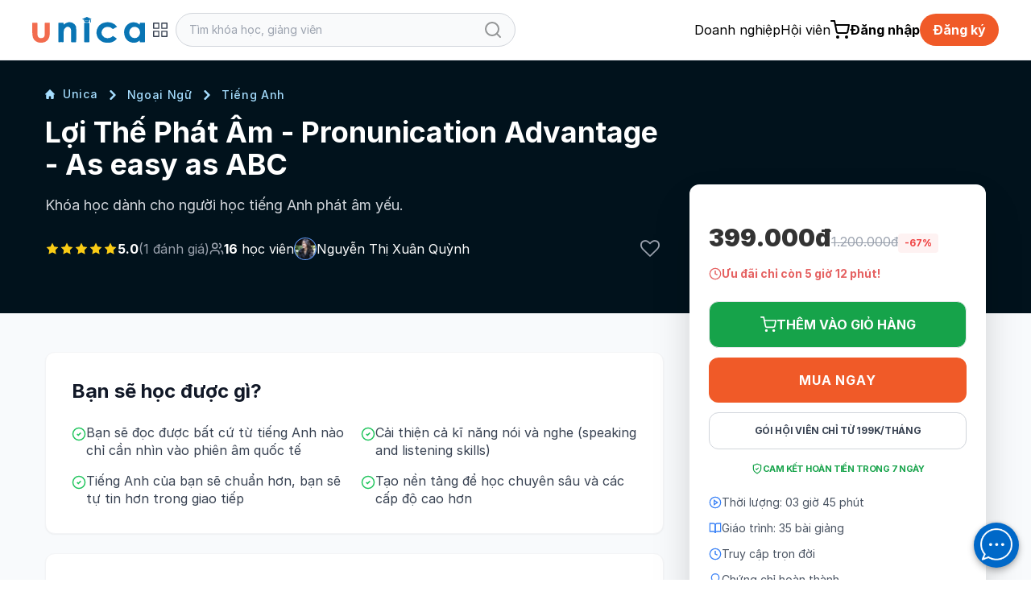

--- FILE ---
content_type: text/html; charset=UTF-8
request_url: https://unica.vn/loi-the-phat-am-pronunication-advantage-as-easy-as-abc?coupon=khtt40
body_size: 47411
content:
 <!doctype html>
<html lang="vi">
<head>
    <meta name="google-site-verification" content="HtExJk_J6zNPttzPoy1MQhbEPdDc_2wOQ_EcAuFmj5g"/>
            <meta http-equiv="Content-Type" content="text/html; charset=utf-8"/>
        <meta http-equiv="Cache-control" content="max-age=2592000,public"/>
        <meta http-equiv="X-UA-Compatible" content="IE=Edge">
        <!-- Mobile Specific Metas -->
        <meta name="viewport" content="width=device-width, initial-scale=1, maximum-scale=1, user-scalable=no"/>
        <title>LỢI THẾ PHÁT ÂM - PRONUNICATION ADVANTAGE - AS EASY AS ABC</title>
        <meta name='description'
              content='Do tiếng Việt không có âm đuôi, đa số người Việt Nam không phân biệt được những từ như fine, fire, file, five, fight...   KHOÁ HỌC NGOẠI NGỮ DẠY GÌ? Vì vậy, khóa học cực kì chú trọng âm đuôi được thấy rõ trong từng video  Khóa ...'/>
        <meta name='keywords' content=''/>
        <meta http-equiv="content-language" content="vi_VN"/>
        <meta name="facebook-domain-verification" content="ynpmt0i4v0o203vjt32w1a0rcqx30e"/>
        <!--
            <meta itemprop='datePublished' content='<? /*=Yii::$app->params['meta_datePublished']*/ ?>'>
            -->                <link rel='canonical' href='https://unica.vn/loi-the-phat-am-pronunication-advantage-as-easy-as-abc?coupon=khtt40'/>
                    <meta name="robots" content="index, follow"/>
        
        <!-- social share -->
        <meta property="fb:app_id" content="410486232859596"/>
        <meta property="og:site_name" content="Unica.vn"/>
        <meta property="og:type"
              content="unica_vn:course"/>
        <meta property="og:locale" content="vi_VN"/>
        <meta property="og:title"
              content='LỢI THẾ PHÁT ÂM - PRONUNICATION ADVANTAGE - AS EASY AS ABC'/>
        <meta property="og:description"
              content="Do tiếng Việt không có âm đuôi, đa số người Việt Nam không phân biệt được những từ như fine, fire, file, five, fight...   KHOÁ HỌC NGOẠI NGỮ DẠY GÌ? Vì vậy, khóa học cực kì chú trọng âm đuôi được thấy rõ trong từng video  Khóa ..."/>
        <meta property="og:image" itemprop="thumbnailUrl" content="https://static.unica.vn/upload/images/2020/09/3be5679e6e9a91c4c88b_m_1598946694.jpg"/>
        <meta property="og:image:width" content="600"/>
        <meta property="og:image:height" content="315"/>
        <meta property="og:url" itemprop="url" content="https://unica.vn/loi-the-phat-am-pronunication-advantage-as-easy-as-abc?coupon=khtt40"/>
                <!-- copyright -->
    <meta name="copyright" content="UNICA"/>
    <meta name="abstract"
          content="Website học trực tuyến hàng đầu Việt Nam với hơn 2.000 khóa học video online"/>
    <meta name="distribution" content="global">
    <meta name="author" content="unica.vn"/>
    <meta name="revisit-after" content="1 days"/>
    <meta name="rating" content="general">
    <meta name="language" content="vietnamese"/>
    <link href="http://www.google-analytics.com" rel="dns-prefetch">
    <link rel="shortcut icon" href="https://static.unica.vn/icon/favicon.ico">
    <link rel="stylesheet" href="https://cdn.plyr.io/3.7.8/plyr.css"/>
        <link href="https://cdnjs.cloudflare.com/ajax/libs/flowbite/2.3.0/flowbite.min.css" rel="stylesheet">
<link href="https://rsms.me/inter/inter.css" rel="stylesheet">
<link href="/master/css/amazonmenu.css?v=1733197564" rel="stylesheet">
<link href="/master/css/style.css?v=1768357516" rel="stylesheet">
<link href="/master/css/jquery-ui.css?v=1733197564" rel="stylesheet">
<link href="/media/styles_v2018/font-awesome.css?v=1733197564" rel="stylesheet">
<link href="https://cdnjs.cloudflare.com/ajax/libs/Swiper/11.0.5/swiper-bundle.min.css" rel="stylesheet">
<link href="https://unpkg.com/aos@2.3.1/dist/aos.css" rel="stylesheet">
<link href="https://cdnjs.cloudflare.com/ajax/libs/select2/4.0.7/css/select2.min.css" rel="stylesheet">
<link href="/master/css/pagination.css?v=1733197564" rel="stylesheet">
<link href="https://cdnjs.cloudflare.com/ajax/libs/sweetalert2/11.10.8/sweetalert2.min.css" rel="stylesheet">
<script src="/master/js/jquery-3.7.1.min.js?v=1733197564"></script>
<script src="/master/js/tailwind.js?v=1742453843"></script>
<script src="/master/js/tailwind-config.js?v=1742453843"></script>
<script src="/master/js/swiper-bundle.min.js?v=1733197564"></script>
<script src="https://cdnjs.cloudflare.com/ajax/libs/flowbite/2.3.0/flowbite.min.js"></script>    <!--    Cài script với mục địch script tracking-->
<!--        -->    
        </head>
<body>

<!--Banner blog custom-->

<header class="sticky z-30 md:z-40 top-0 bg-white master-header">
    <!--        Sửa banner chiến dịch tại đây, thay ảnh vào, 1 ảnh PC 1 ảnh MOBILE-->
<!--    --><!--        <a href="/donggia">-->
<!--            <img-->
<!--                src="https://file.unica.vn/storage/db240c65c57e0a4f35edba3312c62511cbac63cc/banner-tet-dl-2025-1440x70-1.jpg"-->
<!--                alt="" class="w-full h-[70px] hidden md:block">-->
<!--            <img-->
<!--                src="https://file.unica.vn/storage/db240c65c57e0a4f35edba3312c62511cbac63cc/banner-tet-dl-2025-1200x288.jpg"-->
<!--                alt="" class="w-full h-[70px] block md:hidden">-->
<!--        </a>-->
<!--    -->    <div class="hidden md:block border-b border-gray-100">
        <div class="py-4 max-w-[1200px] mx-auto">
            <div class="flex flex-row">
                <div class="2xl:basis-7/12 lg:basis-6/12 basis-7/12 flex xl:gap-8 w-auto items-center gap-4">
                    
    <style>
        #category-mega-menu {
            opacity: 0;
            transform: translateY(-10px);
            pointer-events: none;
            transition: opacity 0.2s ease, transform 0.2s ease;
        }

        #category-mega-menu:not(.hidden) {
            opacity: 1;
            transform: translateY(0);
            pointer-events: auto;
        }

        #category-menu-button svg {
            transition: transform 0.3s ease;
        }

        .category-tab.active {
            background-color: #fef6f2;
            color: #f05a28;
            font-weight: 600;
        }

        .category-tab.active .text-gray-400 {
            color: #f05a28 !important;
        }

        .category-tab.active svg {
            opacity: 1 !important;
        }
    </style>

    <div class="flex items-center gap-4">
        <a href="/">
            <img width="140" class="max-w-none" src="/media/img/logo-unica.svg"
                 alt="Học Online: 2000+ Khóa học trực tuyến cho người đi làm">
        </a>
            </div>

    <div class="relative" id="category-menu-container">
        <button
            id="category-menu-button"
            class="flex items-center text-gray-700 transition-colors group p-2 rounded-lg hover:text-[#f05a28] hover:bg-gray-50"
            title="Danh mục"
            aria-expanded="false"
            aria-controls="category-mega-menu"
        >
            <svg width="22" height="22" viewBox="0 0 24 24" fill="none" stroke="currentColor" stroke-width="1.5"
                 stroke-linecap="round" stroke-linejoin="round">
                <rect x="3" y="3" width="7" height="7"></rect>
                <rect x="14" y="3" width="7" height="7"></rect>
                <rect x="14" y="14" width="7" height="7"></rect>
                <rect x="3" y="14" width="7" height="7"></rect>
            </svg>
        </button>

        <div id="category-mega-menu"
             class="hidden lg:flex absolute top-12 left-0 w-[850px] bg-white shadow-2xl rounded-2xl border border-gray-100 overflow-hidden z-50">
            <div class="w-[300px] border-r border-gray-50 py-4 max-h-[650px] overflow-y-auto bg-white">
                                                        <div
                        id="category-tab-0"
                        class="category-tab flex items-center justify-between px-6 py-3 cursor-pointer transition-colors text-gray-600 hover:bg-gray-50 active"
                        data-tab="0"
                        role="tab"
                        aria-selected="true"
                    >
                        <div class="flex items-center gap-3">
                            <span class="text-gray-400">
                                <i class="fa fa fa-rocket" aria-hidden="true"></i>
                            </span>
                            <span class="text-[13px]">Kinh Doanh</span>
                        </div>
                                                    <svg width="14" height="14" viewBox="0 0 24 24" fill="none" stroke="currentColor"
                                 stroke-width="2" stroke-linecap="round" stroke-linejoin="round" class="opacity-20">
                                <polyline points="9 18 15 12 9 6"></polyline>
                            </svg>
                                            </div>
                                                        <div
                        id="category-tab-1"
                        class="category-tab flex items-center justify-between px-6 py-3 cursor-pointer transition-colors text-gray-600 hover:bg-gray-50 "
                        data-tab="1"
                        role="tab"
                        aria-selected="false"
                    >
                        <div class="flex items-center gap-3">
                            <span class="text-gray-400">
                                <i class="fa fa fa-language" aria-hidden="true"></i>
                            </span>
                            <span class="text-[13px]">Ngoại Ngữ</span>
                        </div>
                                                    <svg width="14" height="14" viewBox="0 0 24 24" fill="none" stroke="currentColor"
                                 stroke-width="2" stroke-linecap="round" stroke-linejoin="round" class="opacity-20">
                                <polyline points="9 18 15 12 9 6"></polyline>
                            </svg>
                                            </div>
                                                        <div
                        id="category-tab-2"
                        class="category-tab flex items-center justify-between px-6 py-3 cursor-pointer transition-colors text-gray-600 hover:bg-gray-50 "
                        data-tab="2"
                        role="tab"
                        aria-selected="false"
                    >
                        <div class="flex items-center gap-3">
                            <span class="text-gray-400">
                                <i class="fa fa fa-paint-brush" aria-hidden="true"></i>
                            </span>
                            <span class="text-[13px]">Thiết Kế</span>
                        </div>
                                                    <svg width="14" height="14" viewBox="0 0 24 24" fill="none" stroke="currentColor"
                                 stroke-width="2" stroke-linecap="round" stroke-linejoin="round" class="opacity-20">
                                <polyline points="9 18 15 12 9 6"></polyline>
                            </svg>
                                            </div>
                                                        <div
                        id="category-tab-3"
                        class="category-tab flex items-center justify-between px-6 py-3 cursor-pointer transition-colors text-gray-600 hover:bg-gray-50 "
                        data-tab="3"
                        role="tab"
                        aria-selected="false"
                    >
                        <div class="flex items-center gap-3">
                            <span class="text-gray-400">
                                <i class="fa fa fa-lightbulb-o" aria-hidden="true"></i>
                            </span>
                            <span class="text-[13px]">Kỹ Năng</span>
                        </div>
                                                    <svg width="14" height="14" viewBox="0 0 24 24" fill="none" stroke="currentColor"
                                 stroke-width="2" stroke-linecap="round" stroke-linejoin="round" class="opacity-20">
                                <polyline points="9 18 15 12 9 6"></polyline>
                            </svg>
                                            </div>
                                                        <div
                        id="category-tab-4"
                        class="category-tab flex items-center justify-between px-6 py-3 cursor-pointer transition-colors text-gray-600 hover:bg-gray-50 "
                        data-tab="4"
                        role="tab"
                        aria-selected="false"
                    >
                        <div class="flex items-center gap-3">
                            <span class="text-gray-400">
                                <i class="fa fa fa-code" aria-hidden="true"></i>
                            </span>
                            <span class="text-[13px]">Lập Trình & CNTT</span>
                        </div>
                                                    <svg width="14" height="14" viewBox="0 0 24 24" fill="none" stroke="currentColor"
                                 stroke-width="2" stroke-linecap="round" stroke-linejoin="round" class="opacity-20">
                                <polyline points="9 18 15 12 9 6"></polyline>
                            </svg>
                                            </div>
                                                        <div
                        id="category-tab-5"
                        class="category-tab flex items-center justify-between px-6 py-3 cursor-pointer transition-colors text-gray-600 hover:bg-gray-50 "
                        data-tab="5"
                        role="tab"
                        aria-selected="false"
                    >
                        <div class="flex items-center gap-3">
                            <span class="text-gray-400">
                                <i class="fa fa fa-heartbeat" aria-hidden="true"></i>
                            </span>
                            <span class="text-[13px]">Sức Khoẻ Và Làm Đẹp</span>
                        </div>
                                                    <svg width="14" height="14" viewBox="0 0 24 24" fill="none" stroke="currentColor"
                                 stroke-width="2" stroke-linecap="round" stroke-linejoin="round" class="opacity-20">
                                <polyline points="9 18 15 12 9 6"></polyline>
                            </svg>
                                            </div>
                                                        <div
                        id="category-tab-6"
                        class="category-tab flex items-center justify-between px-6 py-3 cursor-pointer transition-colors text-gray-600 hover:bg-gray-50 "
                        data-tab="6"
                        role="tab"
                        aria-selected="false"
                    >
                        <div class="flex items-center gap-3">
                            <span class="text-gray-400">
                                <i class="fa fa fa-line-chart" aria-hidden="true"></i>
                            </span>
                            <span class="text-[13px]">Marketing</span>
                        </div>
                                                    <svg width="14" height="14" viewBox="0 0 24 24" fill="none" stroke="currentColor"
                                 stroke-width="2" stroke-linecap="round" stroke-linejoin="round" class="opacity-20">
                                <polyline points="9 18 15 12 9 6"></polyline>
                            </svg>
                                            </div>
                                                        <div
                        id="category-tab-7"
                        class="category-tab flex items-center justify-between px-6 py-3 cursor-pointer transition-colors text-gray-600 hover:bg-gray-50 "
                        data-tab="7"
                        role="tab"
                        aria-selected="false"
                    >
                        <div class="flex items-center gap-3">
                            <span class="text-gray-400">
                                <i class="fa fa fa-desktop" aria-hidden="true"></i>
                            </span>
                            <span class="text-[13px]">Tin Học Văn Phòng</span>
                        </div>
                                                    <svg width="14" height="14" viewBox="0 0 24 24" fill="none" stroke="currentColor"
                                 stroke-width="2" stroke-linecap="round" stroke-linejoin="round" class="opacity-20">
                                <polyline points="9 18 15 12 9 6"></polyline>
                            </svg>
                                            </div>
                                                        <div
                        id="category-tab-8"
                        class="category-tab flex items-center justify-between px-6 py-3 cursor-pointer transition-colors text-gray-600 hover:bg-gray-50 "
                        data-tab="8"
                        role="tab"
                        aria-selected="false"
                    >
                        <div class="flex items-center gap-3">
                            <span class="text-gray-400">
                                <i class="fa fa fa-cutlery" aria-hidden="true"></i>
                            </span>
                            <span class="text-[13px]">Phong Cách Sống</span>
                        </div>
                                                    <svg width="14" height="14" viewBox="0 0 24 24" fill="none" stroke="currentColor"
                                 stroke-width="2" stroke-linecap="round" stroke-linejoin="round" class="opacity-20">
                                <polyline points="9 18 15 12 9 6"></polyline>
                            </svg>
                                            </div>
                                                        <div
                        id="category-tab-9"
                        class="category-tab flex items-center justify-between px-6 py-3 cursor-pointer transition-colors text-gray-600 hover:bg-gray-50 "
                        data-tab="9"
                        role="tab"
                        aria-selected="false"
                    >
                        <div class="flex items-center gap-3">
                            <span class="text-gray-400">
                                <i class="fa fa fa-group" aria-hidden="true"></i>
                            </span>
                            <span class="text-[13px]">Hôn Nhân Và Gia Đình</span>
                        </div>
                                                    <svg width="14" height="14" viewBox="0 0 24 24" fill="none" stroke="currentColor"
                                 stroke-width="2" stroke-linecap="round" stroke-linejoin="round" class="opacity-20">
                                <polyline points="9 18 15 12 9 6"></polyline>
                            </svg>
                                            </div>
                                                        <div
                        id="category-tab-10"
                        class="category-tab flex items-center justify-between px-6 py-3 cursor-pointer transition-colors text-gray-600 hover:bg-gray-50 "
                        data-tab="10"
                        role="tab"
                        aria-selected="false"
                    >
                        <div class="flex items-center gap-3">
                            <span class="text-gray-400">
                                <i class="fa fa fa-money" aria-hidden="true"></i>
                            </span>
                            <span class="text-[13px]">Tài Chính Kế Toán</span>
                        </div>
                                                    <svg width="14" height="14" viewBox="0 0 24 24" fill="none" stroke="currentColor"
                                 stroke-width="2" stroke-linecap="round" stroke-linejoin="round" class="opacity-20">
                                <polyline points="9 18 15 12 9 6"></polyline>
                            </svg>
                                            </div>
                                                        <div
                        id="category-tab-11"
                        class="category-tab flex items-center justify-between px-6 py-3 cursor-pointer transition-colors text-gray-600 hover:bg-gray-50 "
                        data-tab="11"
                        role="tab"
                        aria-selected="false"
                    >
                        <div class="flex items-center gap-3">
                            <span class="text-gray-400">
                                <i class="fa fa fa-music" aria-hidden="true"></i>
                            </span>
                            <span class="text-[13px]">Âm Nhạc</span>
                        </div>
                                                    <svg width="14" height="14" viewBox="0 0 24 24" fill="none" stroke="currentColor"
                                 stroke-width="2" stroke-linecap="round" stroke-linejoin="round" class="opacity-20">
                                <polyline points="9 18 15 12 9 6"></polyline>
                            </svg>
                                            </div>
                            </div>

            <div class="flex-1 p-8 bg-white max-h-[650px] overflow-y-auto">
                                                        <div id="category-content-0"
                         class="category-content "
                         role="tabpanel"
                         aria-labelledby="category-tab-0"
                    >
                        <h4 class="text-[#f05a28] font-bold uppercase text-[10px] tracking-widest mb-6 border-b border-orange-50 pb-2">
                            Kinh Doanh                        </h4>

                                                    <div class="grid grid-cols-2 gap-y-4 gap-x-8">
                                
                                                                    <div class="flex flex-col">
                                                                                    <div class="group mb-4 last:mb-0">
                                                <a
                                                    href="/course/kinh-doanh/quan-tri-kinh-doanh"
                                                    class="text-gray-800 hover:text-[#f05a28] text-[13px] transition-colors flex items-center gap-2 mb-1"
                                                >
                                                    <span
                                                        class="w-1 h-1 rounded-full bg-[#f05a28] opacity-0 group-hover:opacity-100 transition-opacity"></span>
                                                    Quản Trị Kinh Doanh                                                </a>

                                                                                                    <div class="ml-3 mt-1 flex flex-wrap gap-x-1 gap-y-0.5">
                                                                                                                    <a
                                                                href="/tag/chien-luoc-kinh-doanh"
                                                                class="text-[11px] text-gray-500 hover:text-[#f05a28] transition-colors"
                                                            >
                                                                Chiến lược kinh doanh,                                                            </a>
                                                                                                                    <a
                                                                href="/tag/he-thong-kinh-doanh"
                                                                class="text-[11px] text-gray-500 hover:text-[#f05a28] transition-colors"
                                                            >
                                                                Hệ thống kinh doanh,                                                            </a>
                                                                                                                    <a
                                                                href="/tag/ke-hoach-kinh-doanh"
                                                                class="text-[11px] text-gray-500 hover:text-[#f05a28] transition-colors"
                                                            >
                                                                Kế hoạch kinh doanh                                                            </a>
                                                                                                            </div>
                                                                                            </div>
                                                                                    <div class="group mb-4 last:mb-0">
                                                <a
                                                    href="/course/kinh-doanh/kinh-doanh-online"
                                                    class="text-gray-800 hover:text-[#f05a28] text-[13px] transition-colors flex items-center gap-2 mb-1"
                                                >
                                                    <span
                                                        class="w-1 h-1 rounded-full bg-[#f05a28] opacity-0 group-hover:opacity-100 transition-opacity"></span>
                                                    Kinh Doanh Online                                                </a>

                                                                                                    <div class="ml-3 mt-1 flex flex-wrap gap-x-1 gap-y-0.5">
                                                                                                                    <a
                                                                href="/tag/kiem-tien-youtube"
                                                                class="text-[11px] text-gray-500 hover:text-[#f05a28] transition-colors"
                                                            >
                                                                Kiếm tiền Youtube,                                                            </a>
                                                                                                                    <a
                                                                href="/tag/kiem-tien-amazon"
                                                                class="text-[11px] text-gray-500 hover:text-[#f05a28] transition-colors"
                                                            >
                                                                Kiếm tiền Amazon,                                                            </a>
                                                                                                                    <a
                                                                href="/tag/ban-hang-shopee"
                                                                class="text-[11px] text-gray-500 hover:text-[#f05a28] transition-colors"
                                                            >
                                                                Bán hàng Shopee                                                            </a>
                                                                                                            </div>
                                                                                            </div>
                                                                                    <div class="group mb-4 last:mb-0">
                                                <a
                                                    href="/course/kinh-doanh/khoi-nghiep"
                                                    class="text-gray-800 hover:text-[#f05a28] text-[13px] transition-colors flex items-center gap-2 mb-1"
                                                >
                                                    <span
                                                        class="w-1 h-1 rounded-full bg-[#f05a28] opacity-0 group-hover:opacity-100 transition-opacity"></span>
                                                    Khởi Nghiệp                                                </a>

                                                                                                    <div class="ml-3 mt-1 flex flex-wrap gap-x-1 gap-y-0.5">
                                                                                                                    <a
                                                                href="/tag/kinh-doanh-cafe"
                                                                class="text-[11px] text-gray-500 hover:text-[#f05a28] transition-colors"
                                                            >
                                                                Kinh doanh Cafe,                                                            </a>
                                                                                                                    <a
                                                                href="/tag/kinh-doanh-my-pham"
                                                                class="text-[11px] text-gray-500 hover:text-[#f05a28] transition-colors"
                                                            >
                                                                Kinh doanh mỹ phẩm,                                                            </a>
                                                                                                                    <a
                                                                href="/tag/kinh-doanh-noi-that"
                                                                class="text-[11px] text-gray-500 hover:text-[#f05a28] transition-colors"
                                                            >
                                                                Kinh doanh nội thất,                                                            </a>
                                                                                                                    <a
                                                                href="/tag/kinh-doanh-spa"
                                                                class="text-[11px] text-gray-500 hover:text-[#f05a28] transition-colors"
                                                            >
                                                                Kinh doanh Spa,                                                            </a>
                                                                                                                    <a
                                                                href="/tag/kinh-doanh-quan-an"
                                                                class="text-[11px] text-gray-500 hover:text-[#f05a28] transition-colors"
                                                            >
                                                                Kinh doanh quán ăn,                                                            </a>
                                                                                                                    <a
                                                                href="/tag/kinh-doanh-nha-hang"
                                                                class="text-[11px] text-gray-500 hover:text-[#f05a28] transition-colors"
                                                            >
                                                                Kinh doanh nhà hàng,                                                            </a>
                                                                                                                    <a
                                                                href="/tag/kinh-doanh-nha-tre"
                                                                class="text-[11px] text-gray-500 hover:text-[#f05a28] transition-colors"
                                                            >
                                                                Kinh doanh nhà trẻ,                                                            </a>
                                                                                                                    <a
                                                                href="/tag/kinh-doanh-nha-thuoc"
                                                                class="text-[11px] text-gray-500 hover:text-[#f05a28] transition-colors"
                                                            >
                                                                Kinh doanh nhà thuốc,                                                            </a>
                                                                                                                    <a
                                                                href="/tag/kinh-doanh-thoi-trang"
                                                                class="text-[11px] text-gray-500 hover:text-[#f05a28] transition-colors"
                                                            >
                                                                Kinh doanh thời trang                                                            </a>
                                                                                                            </div>
                                                                                            </div>
                                                                            </div>
                                                                    <div class="flex flex-col">
                                                                                    <div class="group mb-4 last:mb-0">
                                                <a
                                                    href="/course/kinh-doanh/quan-tri-nhan-su"
                                                    class="text-gray-800 hover:text-[#f05a28] text-[13px] transition-colors flex items-center gap-2 mb-1"
                                                >
                                                    <span
                                                        class="w-1 h-1 rounded-full bg-[#f05a28] opacity-0 group-hover:opacity-100 transition-opacity"></span>
                                                    Quản Trị Nhân Sự                                                </a>

                                                                                                    <div class="ml-3 mt-1 flex flex-wrap gap-x-1 gap-y-0.5">
                                                                                                                    <a
                                                                href="/tag/tuyen-dung"
                                                                class="text-[11px] text-gray-500 hover:text-[#f05a28] transition-colors"
                                                            >
                                                                Tuyển dụng,                                                            </a>
                                                                                                                    <a
                                                                href="/tag/dao-tao-nhan-su"
                                                                class="text-[11px] text-gray-500 hover:text-[#f05a28] transition-colors"
                                                            >
                                                                Đào tạo nhân sự                                                            </a>
                                                                                                            </div>
                                                                                            </div>
                                                                                    <div class="group mb-4 last:mb-0">
                                                <a
                                                    href="/course/kinh-doanh/thuong-mai-dien-tu"
                                                    class="text-gray-800 hover:text-[#f05a28] text-[13px] transition-colors flex items-center gap-2 mb-1"
                                                >
                                                    <span
                                                        class="w-1 h-1 rounded-full bg-[#f05a28] opacity-0 group-hover:opacity-100 transition-opacity"></span>
                                                    Thương mại điện tử                                                </a>

                                                                                                    <div class="ml-3 mt-1 flex flex-wrap gap-x-1 gap-y-0.5">
                                                                                                                    <a
                                                                href="/tag/shopify"
                                                                class="text-[11px] text-gray-500 hover:text-[#f05a28] transition-colors"
                                                            >
                                                                Shopify                                                            </a>
                                                                                                            </div>
                                                                                            </div>
                                                                                    <div class="group mb-4 last:mb-0">
                                                <a
                                                    href="/course/kinh-doanh/ban-hang"
                                                    class="text-gray-800 hover:text-[#f05a28] text-[13px] transition-colors flex items-center gap-2 mb-1"
                                                >
                                                    <span
                                                        class="w-1 h-1 rounded-full bg-[#f05a28] opacity-0 group-hover:opacity-100 transition-opacity"></span>
                                                    Bán hàng                                                </a>

                                                                                                    <div class="ml-3 mt-1 flex flex-wrap gap-x-1 gap-y-0.5">
                                                                                                                    <a
                                                                href="/tag/chot-sale"
                                                                class="text-[11px] text-gray-500 hover:text-[#f05a28] transition-colors"
                                                            >
                                                                Chốt sale,                                                            </a>
                                                                                                                    <a
                                                                href="/tag/cham-soc-khach-hang"
                                                                class="text-[11px] text-gray-500 hover:text-[#f05a28] transition-colors"
                                                            >
                                                                Chăm sóc khách hàng,                                                            </a>
                                                                                                                    <a
                                                                href="/tag/chien-luoc-ban-hang"
                                                                class="text-[11px] text-gray-500 hover:text-[#f05a28] transition-colors"
                                                            >
                                                                Chiến lược bán hàng                                                            </a>
                                                                                                            </div>
                                                                                            </div>
                                                                            </div>
                                                            </div>
                                            </div>
                                                        <div id="category-content-1"
                         class="category-content hidden"
                         role="tabpanel"
                         aria-labelledby="category-tab-1"
                    >
                        <h4 class="text-[#f05a28] font-bold uppercase text-[10px] tracking-widest mb-6 border-b border-orange-50 pb-2">
                            Ngoại Ngữ                        </h4>

                                                    <div class="grid grid-cols-2 gap-y-4 gap-x-8">
                                
                                                                    <div class="flex flex-col">
                                                                                    <div class="group mb-4 last:mb-0">
                                                <a
                                                    href="/course/ngoai-ngu/tieng-han"
                                                    class="text-gray-800 hover:text-[#f05a28] text-[13px] transition-colors flex items-center gap-2 mb-1"
                                                >
                                                    <span
                                                        class="w-1 h-1 rounded-full bg-[#f05a28] opacity-0 group-hover:opacity-100 transition-opacity"></span>
                                                    Tiếng Hàn                                                </a>

                                                                                                    <div class="ml-3 mt-1 flex flex-wrap gap-x-1 gap-y-0.5">
                                                                                                                    <a
                                                                href="/tag/phat-am-tieng-han"
                                                                class="text-[11px] text-gray-500 hover:text-[#f05a28] transition-colors"
                                                            >
                                                                Phát âm tiếng Hàn,                                                            </a>
                                                                                                                    <a
                                                                href="/tag/tieng-han-so-cap"
                                                                class="text-[11px] text-gray-500 hover:text-[#f05a28] transition-colors"
                                                            >
                                                                Tiếng Hàn Sơ Cấp,                                                            </a>
                                                                                                                    <a
                                                                href="/tag/ngu-phap-tieng-han"
                                                                class="text-[11px] text-gray-500 hover:text-[#f05a28] transition-colors"
                                                            >
                                                                Ngữ pháp Tiếng Hàn,                                                            </a>
                                                                                                                    <a
                                                                href="/tag/tieng-han-trung-cap"
                                                                class="text-[11px] text-gray-500 hover:text-[#f05a28] transition-colors"
                                                            >
                                                                Tiếng Hàn Trung Cấp                                                            </a>
                                                                                                            </div>
                                                                                            </div>
                                                                                    <div class="group mb-4 last:mb-0">
                                                <a
                                                    href="/course/ngoai-ngu/tieng-trung"
                                                    class="text-gray-800 hover:text-[#f05a28] text-[13px] transition-colors flex items-center gap-2 mb-1"
                                                >
                                                    <span
                                                        class="w-1 h-1 rounded-full bg-[#f05a28] opacity-0 group-hover:opacity-100 transition-opacity"></span>
                                                    Tiếng Trung                                                </a>

                                                                                                    <div class="ml-3 mt-1 flex flex-wrap gap-x-1 gap-y-0.5">
                                                                                                                    <a
                                                                href="/tag/tieng-trung-cao-cap"
                                                                class="text-[11px] text-gray-500 hover:text-[#f05a28] transition-colors"
                                                            >
                                                                Tiếng Trung cao cấp,                                                            </a>
                                                                                                                    <a
                                                                href="/tag/tieng-trung-so-cap"
                                                                class="text-[11px] text-gray-500 hover:text-[#f05a28] transition-colors"
                                                            >
                                                                Tiếng Trung Sơ Cấp                                                            </a>
                                                                                                            </div>
                                                                                            </div>
                                                                                    <div class="group mb-4 last:mb-0">
                                                <a
                                                    href="/course/ngoai-ngu/tieng-nhat"
                                                    class="text-gray-800 hover:text-[#f05a28] text-[13px] transition-colors flex items-center gap-2 mb-1"
                                                >
                                                    <span
                                                        class="w-1 h-1 rounded-full bg-[#f05a28] opacity-0 group-hover:opacity-100 transition-opacity"></span>
                                                    Tiếng Nhật                                                </a>

                                                                                                    <div class="ml-3 mt-1 flex flex-wrap gap-x-1 gap-y-0.5">
                                                                                                                    <a
                                                                href="/tag/tu-vung-tieng-nhat"
                                                                class="text-[11px] text-gray-500 hover:text-[#f05a28] transition-colors"
                                                            >
                                                                Từ vựng tiếng Nhật,                                                            </a>
                                                                                                                    <a
                                                                href="/tag/ngu-phap-tieng-nhat"
                                                                class="text-[11px] text-gray-500 hover:text-[#f05a28] transition-colors"
                                                            >
                                                                Ngữ pháp tiếng nhật,                                                            </a>
                                                                                                                    <a
                                                                href="/tag/tieng-nhat-giao-tiep"
                                                                class="text-[11px] text-gray-500 hover:text-[#f05a28] transition-colors"
                                                            >
                                                                Tiếng Nhật giao tiếp,                                                            </a>
                                                                                                                    <a
                                                                href="/tag/phat-am-tieng-nhat"
                                                                class="text-[11px] text-gray-500 hover:text-[#f05a28] transition-colors"
                                                            >
                                                                Phát âm Tiếng Nhật                                                            </a>
                                                                                                            </div>
                                                                                            </div>
                                                                            </div>
                                                                    <div class="flex flex-col">
                                                                                    <div class="group mb-4 last:mb-0">
                                                <a
                                                    href="/course/ngoai-ngu/tieng-anh"
                                                    class="text-gray-800 hover:text-[#f05a28] text-[13px] transition-colors flex items-center gap-2 mb-1"
                                                >
                                                    <span
                                                        class="w-1 h-1 rounded-full bg-[#f05a28] opacity-0 group-hover:opacity-100 transition-opacity"></span>
                                                    Tiếng Anh                                                </a>

                                                                                                    <div class="ml-3 mt-1 flex flex-wrap gap-x-1 gap-y-0.5">
                                                                                                                    <a
                                                                href="/tag/phat-am-tieng-anh"
                                                                class="text-[11px] text-gray-500 hover:text-[#f05a28] transition-colors"
                                                            >
                                                                Phát âm tiếng Anh,                                                            </a>
                                                                                                                    <a
                                                                href="/tag/tieng-anh-giao-tiep"
                                                                class="text-[11px] text-gray-500 hover:text-[#f05a28] transition-colors"
                                                            >
                                                                Tiếng Anh giao tiếp,                                                            </a>
                                                                                                                    <a
                                                                href="/tag/tu-vung-tieng-anh"
                                                                class="text-[11px] text-gray-500 hover:text-[#f05a28] transition-colors"
                                                            >
                                                                Từ vựng tiếng anh,                                                            </a>
                                                                                                                    <a
                                                                href="/tag/ngu-phap-tieng-anh"
                                                                class="text-[11px] text-gray-500 hover:text-[#f05a28] transition-colors"
                                                            >
                                                                Ngữ pháp tiếng Anh,                                                            </a>
                                                                                                                    <a
                                                                href="/tag/toeic"
                                                                class="text-[11px] text-gray-500 hover:text-[#f05a28] transition-colors"
                                                            >
                                                                Toeic,                                                            </a>
                                                                                                                    <a
                                                                href="/tag/ielts"
                                                                class="text-[11px] text-gray-500 hover:text-[#f05a28] transition-colors"
                                                            >
                                                                Ielts                                                            </a>
                                                                                                            </div>
                                                                                            </div>
                                                                                    <div class="group mb-4 last:mb-0">
                                                <a
                                                    href="/course/ngoai-ngu/ngoai-ngu-khac"
                                                    class="text-gray-800 hover:text-[#f05a28] text-[13px] transition-colors flex items-center gap-2 mb-1"
                                                >
                                                    <span
                                                        class="w-1 h-1 rounded-full bg-[#f05a28] opacity-0 group-hover:opacity-100 transition-opacity"></span>
                                                    Ngoại Ngữ Khác                                                </a>

                                                                                            </div>
                                                                            </div>
                                                            </div>
                                            </div>
                                                        <div id="category-content-2"
                         class="category-content hidden"
                         role="tabpanel"
                         aria-labelledby="category-tab-2"
                    >
                        <h4 class="text-[#f05a28] font-bold uppercase text-[10px] tracking-widest mb-6 border-b border-orange-50 pb-2">
                            Thiết Kế                        </h4>

                                                    <div class="grid grid-cols-2 gap-y-4 gap-x-8">
                                
                                                                    <div class="flex flex-col">
                                                                                    <div class="group mb-4 last:mb-0">
                                                <a
                                                    href="/course/thiet-ke/thiet-ke-quang-cao"
                                                    class="text-gray-800 hover:text-[#f05a28] text-[13px] transition-colors flex items-center gap-2 mb-1"
                                                >
                                                    <span
                                                        class="w-1 h-1 rounded-full bg-[#f05a28] opacity-0 group-hover:opacity-100 transition-opacity"></span>
                                                    Thiết Kế Quảng Cáo                                                </a>

                                                                                                    <div class="ml-3 mt-1 flex flex-wrap gap-x-1 gap-y-0.5">
                                                                                                                    <a
                                                                href="/tag/thiet-ke-in-an"
                                                                class="text-[11px] text-gray-500 hover:text-[#f05a28] transition-colors"
                                                            >
                                                                Thiết kế in ấn,                                                            </a>
                                                                                                                    <a
                                                                href="/tag/thiet-ke-logo"
                                                                class="text-[11px] text-gray-500 hover:text-[#f05a28] transition-colors"
                                                            >
                                                                Thiết kế Logo,                                                            </a>
                                                                                                                    <a
                                                                href="/tag/thiet-ke-banner"
                                                                class="text-[11px] text-gray-500 hover:text-[#f05a28] transition-colors"
                                                            >
                                                                Thiết kế banner,                                                            </a>
                                                                                                                    <a
                                                                href="/tag/thiet-ke-san-pham"
                                                                class="text-[11px] text-gray-500 hover:text-[#f05a28] transition-colors"
                                                            >
                                                                Thiết kế sản phẩm                                                            </a>
                                                                                                            </div>
                                                                                            </div>
                                                                                    <div class="group mb-4 last:mb-0">
                                                <a
                                                    href="/course/thiet-ke/thiet-ke-web"
                                                    class="text-gray-800 hover:text-[#f05a28] text-[13px] transition-colors flex items-center gap-2 mb-1"
                                                >
                                                    <span
                                                        class="w-1 h-1 rounded-full bg-[#f05a28] opacity-0 group-hover:opacity-100 transition-opacity"></span>
                                                    Thiết Kế Web                                                </a>

                                                                                                    <div class="ml-3 mt-1 flex flex-wrap gap-x-1 gap-y-0.5">
                                                                                                                    <a
                                                                href="/tag/bootstrap"
                                                                class="text-[11px] text-gray-500 hover:text-[#f05a28] transition-colors"
                                                            >
                                                                Bootstrap,                                                            </a>
                                                                                                                    <a
                                                                href="/tag/lap-trinh-web"
                                                                class="text-[11px] text-gray-500 hover:text-[#f05a28] transition-colors"
                                                            >
                                                                Lập Trình Web                                                            </a>
                                                                                                            </div>
                                                                                            </div>
                                                                                    <div class="group mb-4 last:mb-0">
                                                <a
                                                    href="/course/thiet-ke/thiet-ke-kien-truc"
                                                    class="text-gray-800 hover:text-[#f05a28] text-[13px] transition-colors flex items-center gap-2 mb-1"
                                                >
                                                    <span
                                                        class="w-1 h-1 rounded-full bg-[#f05a28] opacity-0 group-hover:opacity-100 transition-opacity"></span>
                                                    Thiết Kế Kiến Trúc                                                </a>

                                                                                                    <div class="ml-3 mt-1 flex flex-wrap gap-x-1 gap-y-0.5">
                                                                                                                    <a
                                                                href="/tag/autocad"
                                                                class="text-[11px] text-gray-500 hover:text-[#f05a28] transition-colors"
                                                            >
                                                                Autocad,                                                            </a>
                                                                                                                    <a
                                                                href="/tag/sketchup"
                                                                class="text-[11px] text-gray-500 hover:text-[#f05a28] transition-colors"
                                                            >
                                                                Sketchup,                                                            </a>
                                                                                                                    <a
                                                                href="/tag/revit"
                                                                class="text-[11px] text-gray-500 hover:text-[#f05a28] transition-colors"
                                                            >
                                                                Revit                                                            </a>
                                                                                                            </div>
                                                                                            </div>
                                                                                    <div class="group mb-4 last:mb-0">
                                                <a
                                                    href="/course/thiet-ke/thiet-ke-noi-that-ngoai-that"
                                                    class="text-gray-800 hover:text-[#f05a28] text-[13px] transition-colors flex items-center gap-2 mb-1"
                                                >
                                                    <span
                                                        class="w-1 h-1 rounded-full bg-[#f05a28] opacity-0 group-hover:opacity-100 transition-opacity"></span>
                                                    Thiết Kế Nội Thất Ngoại Thất                                                </a>

                                                                                                    <div class="ml-3 mt-1 flex flex-wrap gap-x-1 gap-y-0.5">
                                                                                                                    <a
                                                                href="/tag/3dsmax"
                                                                class="text-[11px] text-gray-500 hover:text-[#f05a28] transition-colors"
                                                            >
                                                                3DSMax                                                            </a>
                                                                                                            </div>
                                                                                            </div>
                                                                            </div>
                                                                    <div class="flex flex-col">
                                                                                    <div class="group mb-4 last:mb-0">
                                                <a
                                                    href="/course/thiet-ke/thiet-ke-do-hoa"
                                                    class="text-gray-800 hover:text-[#f05a28] text-[13px] transition-colors flex items-center gap-2 mb-1"
                                                >
                                                    <span
                                                        class="w-1 h-1 rounded-full bg-[#f05a28] opacity-0 group-hover:opacity-100 transition-opacity"></span>
                                                    Thiết Kế Đồ Họa                                                </a>

                                                                                                    <div class="ml-3 mt-1 flex flex-wrap gap-x-1 gap-y-0.5">
                                                                                                                    <a
                                                                href="/tag/thiet-ke-do-hoa-2d"
                                                                class="text-[11px] text-gray-500 hover:text-[#f05a28] transition-colors"
                                                            >
                                                                Thiết kế đồ họa 2D,                                                            </a>
                                                                                                                    <a
                                                                href="/tag/thiet-ke-do-hoa-3d"
                                                                class="text-[11px] text-gray-500 hover:text-[#f05a28] transition-colors"
                                                            >
                                                                Thiết kế  đồ họa 3D,                                                            </a>
                                                                                                                    <a
                                                                href="/tag/design-sketching"
                                                                class="text-[11px] text-gray-500 hover:text-[#f05a28] transition-colors"
                                                            >
                                                                Design Sketching                                                            </a>
                                                                                                            </div>
                                                                                            </div>
                                                                                    <div class="group mb-4 last:mb-0">
                                                <a
                                                    href="/course/thiet-ke/thiet-ke-ui-ux"
                                                    class="text-gray-800 hover:text-[#f05a28] text-[13px] transition-colors flex items-center gap-2 mb-1"
                                                >
                                                    <span
                                                        class="w-1 h-1 rounded-full bg-[#f05a28] opacity-0 group-hover:opacity-100 transition-opacity"></span>
                                                    Thiết Kế UI/UX                                                </a>

                                                                                                    <div class="ml-3 mt-1 flex flex-wrap gap-x-1 gap-y-0.5">
                                                                                                                    <a
                                                                href="/tag/ui-ux"
                                                                class="text-[11px] text-gray-500 hover:text-[#f05a28] transition-colors"
                                                            >
                                                                UI-UX                                                            </a>
                                                                                                            </div>
                                                                                            </div>
                                                                                    <div class="group mb-4 last:mb-0">
                                                <a
                                                    href="/course/thiet-ke/phan-mem-thiet-ke"
                                                    class="text-gray-800 hover:text-[#f05a28] text-[13px] transition-colors flex items-center gap-2 mb-1"
                                                >
                                                    <span
                                                        class="w-1 h-1 rounded-full bg-[#f05a28] opacity-0 group-hover:opacity-100 transition-opacity"></span>
                                                    Phần Mềm Thiết Kế                                                </a>

                                                                                                    <div class="ml-3 mt-1 flex flex-wrap gap-x-1 gap-y-0.5">
                                                                                                                    <a
                                                                href="/tag/adobe-premiere"
                                                                class="text-[11px] text-gray-500 hover:text-[#f05a28] transition-colors"
                                                            >
                                                                Adobe Premiere,                                                            </a>
                                                                                                                    <a
                                                                href="/tag/solidworks"
                                                                class="text-[11px] text-gray-500 hover:text-[#f05a28] transition-colors"
                                                            >
                                                                Solidworks,                                                            </a>
                                                                                                                    <a
                                                                href="/tag/illustrator"
                                                                class="text-[11px] text-gray-500 hover:text-[#f05a28] transition-colors"
                                                            >
                                                                Illustrator,                                                            </a>
                                                                                                                    <a
                                                                href="/tag/photoshop"
                                                                class="text-[11px] text-gray-500 hover:text-[#f05a28] transition-colors"
                                                            >
                                                                Photoshop,                                                            </a>
                                                                                                                    <a
                                                                href="/tag/indesign"
                                                                class="text-[11px] text-gray-500 hover:text-[#f05a28] transition-colors"
                                                            >
                                                                InDesign ,                                                            </a>
                                                                                                                    <a
                                                                href="/tag/corel-draw"
                                                                class="text-[11px] text-gray-500 hover:text-[#f05a28] transition-colors"
                                                            >
                                                                Corel Draw,                                                            </a>
                                                                                                                    <a
                                                                href="/tag/vray"
                                                                class="text-[11px] text-gray-500 hover:text-[#f05a28] transition-colors"
                                                            >
                                                                Vray,                                                            </a>
                                                                                                                    <a
                                                                href="/tag/capcut"
                                                                class="text-[11px] text-gray-500 hover:text-[#f05a28] transition-colors"
                                                            >
                                                                Capcut,                                                            </a>
                                                                                                                    <a
                                                                href="/tag/canva"
                                                                class="text-[11px] text-gray-500 hover:text-[#f05a28] transition-colors"
                                                            >
                                                                Canva,                                                            </a>
                                                                                                                    <a
                                                                href="/tag/after-effect"
                                                                class="text-[11px] text-gray-500 hover:text-[#f05a28] transition-colors"
                                                            >
                                                                After Effect                                                            </a>
                                                                                                            </div>
                                                                                            </div>
                                                                                    <div class="group mb-4 last:mb-0">
                                                <a
                                                    href="/course/thiet-ke/thiet-ke-khac"
                                                    class="text-gray-800 hover:text-[#f05a28] text-[13px] transition-colors flex items-center gap-2 mb-1"
                                                >
                                                    <span
                                                        class="w-1 h-1 rounded-full bg-[#f05a28] opacity-0 group-hover:opacity-100 transition-opacity"></span>
                                                    Thiết Kế Khác                                                </a>

                                                                                            </div>
                                                                            </div>
                                                            </div>
                                            </div>
                                                        <div id="category-content-3"
                         class="category-content hidden"
                         role="tabpanel"
                         aria-labelledby="category-tab-3"
                    >
                        <h4 class="text-[#f05a28] font-bold uppercase text-[10px] tracking-widest mb-6 border-b border-orange-50 pb-2">
                            Kỹ Năng                        </h4>

                                                    <div class="grid grid-cols-2 gap-y-4 gap-x-8">
                                
                                                                    <div class="flex flex-col">
                                                                                    <div class="group mb-4 last:mb-0">
                                                <a
                                                    href="/course/ky-nang/ky-nang-lanh-dao"
                                                    class="text-gray-800 hover:text-[#f05a28] text-[13px] transition-colors flex items-center gap-2 mb-1"
                                                >
                                                    <span
                                                        class="w-1 h-1 rounded-full bg-[#f05a28] opacity-0 group-hover:opacity-100 transition-opacity"></span>
                                                    Kỹ Năng Lãnh Đạo                                                </a>

                                                                                                    <div class="ml-3 mt-1 flex flex-wrap gap-x-1 gap-y-0.5">
                                                                                                                    <a
                                                                href="/tag/ky-nang-lanh-dao"
                                                                class="text-[11px] text-gray-500 hover:text-[#f05a28] transition-colors"
                                                            >
                                                                Kỹ năng lãnh đạo                                                            </a>
                                                                                                            </div>
                                                                                            </div>
                                                                                    <div class="group mb-4 last:mb-0">
                                                <a
                                                    href="/course/ky-nang/ky-nang-thuyet-trinh"
                                                    class="text-gray-800 hover:text-[#f05a28] text-[13px] transition-colors flex items-center gap-2 mb-1"
                                                >
                                                    <span
                                                        class="w-1 h-1 rounded-full bg-[#f05a28] opacity-0 group-hover:opacity-100 transition-opacity"></span>
                                                    Kỹ Năng Thuyết Trình                                                </a>

                                                                                                    <div class="ml-3 mt-1 flex flex-wrap gap-x-1 gap-y-0.5">
                                                                                                                    <a
                                                                href="/tag/mc"
                                                                class="text-[11px] text-gray-500 hover:text-[#f05a28] transition-colors"
                                                            >
                                                                MC,                                                            </a>
                                                                                                                    <a
                                                                href="/tag/thuyet-trinh"
                                                                class="text-[11px] text-gray-500 hover:text-[#f05a28] transition-colors"
                                                            >
                                                                Thuyết trình                                                            </a>
                                                                                                            </div>
                                                                                            </div>
                                                                                    <div class="group mb-4 last:mb-0">
                                                <a
                                                    href="/course/ky-nang/ky-nang-giao-tiep"
                                                    class="text-gray-800 hover:text-[#f05a28] text-[13px] transition-colors flex items-center gap-2 mb-1"
                                                >
                                                    <span
                                                        class="w-1 h-1 rounded-full bg-[#f05a28] opacity-0 group-hover:opacity-100 transition-opacity"></span>
                                                    Kỹ Năng Giao Tiếp                                                </a>

                                                                                                    <div class="ml-3 mt-1 flex flex-wrap gap-x-1 gap-y-0.5">
                                                                                                                    <a
                                                                href="/tag/ngon-ngu-co-the"
                                                                class="text-[11px] text-gray-500 hover:text-[#f05a28] transition-colors"
                                                            >
                                                                Ngôn ngữ cơ thể,                                                            </a>
                                                                                                                    <a
                                                                href="/tag/giao-tiep"
                                                                class="text-[11px] text-gray-500 hover:text-[#f05a28] transition-colors"
                                                            >
                                                                Giao tiếp                                                            </a>
                                                                                                            </div>
                                                                                            </div>
                                                                                    <div class="group mb-4 last:mb-0">
                                                <a
                                                    href="/course/ky-nang/ky-nang-dam-phan"
                                                    class="text-gray-800 hover:text-[#f05a28] text-[13px] transition-colors flex items-center gap-2 mb-1"
                                                >
                                                    <span
                                                        class="w-1 h-1 rounded-full bg-[#f05a28] opacity-0 group-hover:opacity-100 transition-opacity"></span>
                                                    Kỹ Năng Đàm Phán                                                </a>

                                                                                                    <div class="ml-3 mt-1 flex flex-wrap gap-x-1 gap-y-0.5">
                                                                                                                    <a
                                                                href="/tag/dam-phan"
                                                                class="text-[11px] text-gray-500 hover:text-[#f05a28] transition-colors"
                                                            >
                                                                Đàm phán                                                            </a>
                                                                                                            </div>
                                                                                            </div>
                                                                            </div>
                                                                    <div class="flex flex-col">
                                                                                    <div class="group mb-4 last:mb-0">
                                                <a
                                                    href="/course/ky-nang/ky-nang-phong-van-xin-viec"
                                                    class="text-gray-800 hover:text-[#f05a28] text-[13px] transition-colors flex items-center gap-2 mb-1"
                                                >
                                                    <span
                                                        class="w-1 h-1 rounded-full bg-[#f05a28] opacity-0 group-hover:opacity-100 transition-opacity"></span>
                                                    Kỹ Năng Phỏng Vấn Xin Việc                                                </a>

                                                                                                    <div class="ml-3 mt-1 flex flex-wrap gap-x-1 gap-y-0.5">
                                                                                                                    <a
                                                                href="/tag/disc"
                                                                class="text-[11px] text-gray-500 hover:text-[#f05a28] transition-colors"
                                                            >
                                                                DISC,                                                            </a>
                                                                                                                    <a
                                                                href="/tag/ky-nang-tim-viec"
                                                                class="text-[11px] text-gray-500 hover:text-[#f05a28] transition-colors"
                                                            >
                                                                Kỹ năng tìm việc,                                                            </a>
                                                                                                                    <a
                                                                href="/tag/ky-nang-viet-cv"
                                                                class="text-[11px] text-gray-500 hover:text-[#f05a28] transition-colors"
                                                            >
                                                                Kỹ năng viết CV,                                                            </a>
                                                                                                                    <a
                                                                href="/tag/ky-nang-phong-van"
                                                                class="text-[11px] text-gray-500 hover:text-[#f05a28] transition-colors"
                                                            >
                                                                Kỹ năng phỏng vấn                                                            </a>
                                                                                                            </div>
                                                                                            </div>
                                                                                    <div class="group mb-4 last:mb-0">
                                                <a
                                                    href="/course/ky-nang/ky-nang-quan-ly-thoi-gian"
                                                    class="text-gray-800 hover:text-[#f05a28] text-[13px] transition-colors flex items-center gap-2 mb-1"
                                                >
                                                    <span
                                                        class="w-1 h-1 rounded-full bg-[#f05a28] opacity-0 group-hover:opacity-100 transition-opacity"></span>
                                                    Kỹ Năng Quản Lý Thời Gian                                                </a>

                                                                                                    <div class="ml-3 mt-1 flex flex-wrap gap-x-1 gap-y-0.5">
                                                                                                                    <a
                                                                href="/tag/quan-ly-thoi-gian"
                                                                class="text-[11px] text-gray-500 hover:text-[#f05a28] transition-colors"
                                                            >
                                                                Quản lý thời gian                                                            </a>
                                                                                                            </div>
                                                                                            </div>
                                                                                    <div class="group mb-4 last:mb-0">
                                                <a
                                                    href="/course/ky-nang/ky-nang-hoc-tap-ghi-nho"
                                                    class="text-gray-800 hover:text-[#f05a28] text-[13px] transition-colors flex items-center gap-2 mb-1"
                                                >
                                                    <span
                                                        class="w-1 h-1 rounded-full bg-[#f05a28] opacity-0 group-hover:opacity-100 transition-opacity"></span>
                                                    Kỹ Năng Học Tập - Ghi Nhớ                                                 </a>

                                                                                                    <div class="ml-3 mt-1 flex flex-wrap gap-x-1 gap-y-0.5">
                                                                                                                    <a
                                                                href="/tag/sketchnote"
                                                                class="text-[11px] text-gray-500 hover:text-[#f05a28] transition-colors"
                                                            >
                                                                Sketchnote,                                                            </a>
                                                                                                                    <a
                                                                href="/tag/ren-luyen-tri-nho"
                                                                class="text-[11px] text-gray-500 hover:text-[#f05a28] transition-colors"
                                                            >
                                                                Rèn luyện trí nhớ,                                                            </a>
                                                                                                                    <a
                                                                href="/tag/du-hoc"
                                                                class="text-[11px] text-gray-500 hover:text-[#f05a28] transition-colors"
                                                            >
                                                                Du học                                                            </a>
                                                                                                            </div>
                                                                                            </div>
                                                                                    <div class="group mb-4 last:mb-0">
                                                <a
                                                    href="/course/ky-nang/ky-nang-khac"
                                                    class="text-gray-800 hover:text-[#f05a28] text-[13px] transition-colors flex items-center gap-2 mb-1"
                                                >
                                                    <span
                                                        class="w-1 h-1 rounded-full bg-[#f05a28] opacity-0 group-hover:opacity-100 transition-opacity"></span>
                                                    Kỹ Năng Khác                                                </a>

                                                                                                    <div class="ml-3 mt-1 flex flex-wrap gap-x-1 gap-y-0.5">
                                                                                                                    <a
                                                                href="/tag/phat-trien-doi-nhom"
                                                                class="text-[11px] text-gray-500 hover:text-[#f05a28] transition-colors"
                                                            >
                                                                Phát triển đội nhóm,                                                            </a>
                                                                                                                    <a
                                                                href="/tag/ky-nang-to-chuc"
                                                                class="text-[11px] text-gray-500 hover:text-[#f05a28] transition-colors"
                                                            >
                                                                Kỹ năng tổ chức,                                                            </a>
                                                                                                                    <a
                                                                href="/tag/quan-tri-cam-xuc"
                                                                class="text-[11px] text-gray-500 hover:text-[#f05a28] transition-colors"
                                                            >
                                                                Quản trị cảm xúc,                                                            </a>
                                                                                                                    <a
                                                                href="/tag/quan-ly-xung-dot"
                                                                class="text-[11px] text-gray-500 hover:text-[#f05a28] transition-colors"
                                                            >
                                                                Quản lý xung đột,                                                            </a>
                                                                                                                    <a
                                                                href="/tag/phat-trien-ban-than"
                                                                class="text-[11px] text-gray-500 hover:text-[#f05a28] transition-colors"
                                                            >
                                                                Phát triển bản thân,                                                            </a>
                                                                                                                    <a
                                                                href="/tag/ky-nang-lap-ke-hoach"
                                                                class="text-[11px] text-gray-500 hover:text-[#f05a28] transition-colors"
                                                            >
                                                                Kỹ năng lập kế hoạch                                                            </a>
                                                                                                            </div>
                                                                                            </div>
                                                                            </div>
                                                            </div>
                                            </div>
                                                        <div id="category-content-4"
                         class="category-content hidden"
                         role="tabpanel"
                         aria-labelledby="category-tab-4"
                    >
                        <h4 class="text-[#f05a28] font-bold uppercase text-[10px] tracking-widest mb-6 border-b border-orange-50 pb-2">
                            Lập Trình & CNTT                        </h4>

                                                    <div class="grid grid-cols-2 gap-y-4 gap-x-8">
                                
                                                                    <div class="flex flex-col">
                                                                                    <div class="group mb-4 last:mb-0">
                                                <a
                                                    href="/course/lap-trinh-cntt/co-so-du-lieu"
                                                    class="text-gray-800 hover:text-[#f05a28] text-[13px] transition-colors flex items-center gap-2 mb-1"
                                                >
                                                    <span
                                                        class="w-1 h-1 rounded-full bg-[#f05a28] opacity-0 group-hover:opacity-100 transition-opacity"></span>
                                                    Cơ Sở Dữ Liệu                                                </a>

                                                                                                    <div class="ml-3 mt-1 flex flex-wrap gap-x-1 gap-y-0.5">
                                                                                                                    <a
                                                                href="/tag/mysql"
                                                                class="text-[11px] text-gray-500 hover:text-[#f05a28] transition-colors"
                                                            >
                                                                MySQL,                                                            </a>
                                                                                                                    <a
                                                                href="/tag/du-lieu"
                                                                class="text-[11px] text-gray-500 hover:text-[#f05a28] transition-colors"
                                                            >
                                                                Dữ liệu,                                                            </a>
                                                                                                                    <a
                                                                href="/tag/co-so-du-lieu"
                                                                class="text-[11px] text-gray-500 hover:text-[#f05a28] transition-colors"
                                                            >
                                                                Cơ sở dữ liệu,                                                            </a>
                                                                                                                    <a
                                                                href="/tag/blockchain"
                                                                class="text-[11px] text-gray-500 hover:text-[#f05a28] transition-colors"
                                                            >
                                                                Blockchain                                                            </a>
                                                                                                            </div>
                                                                                            </div>
                                                                                    <div class="group mb-4 last:mb-0">
                                                <a
                                                    href="/course/lap-trinh-cntt/ngon-ngu-lap-trinh"
                                                    class="text-gray-800 hover:text-[#f05a28] text-[13px] transition-colors flex items-center gap-2 mb-1"
                                                >
                                                    <span
                                                        class="w-1 h-1 rounded-full bg-[#f05a28] opacity-0 group-hover:opacity-100 transition-opacity"></span>
                                                    Ngôn Ngữ Lập Trình                                                </a>

                                                                                                    <div class="ml-3 mt-1 flex flex-wrap gap-x-1 gap-y-0.5">
                                                                                                                    <a
                                                                href="/tag/lap-trinh-c"
                                                                class="text-[11px] text-gray-500 hover:text-[#f05a28] transition-colors"
                                                            >
                                                                Lập trình C,                                                            </a>
                                                                                                                    <a
                                                                href="/tag/lap-trinh-kotlin"
                                                                class="text-[11px] text-gray-500 hover:text-[#f05a28] transition-colors"
                                                            >
                                                                Lập trình Kotlin,                                                            </a>
                                                                                                                    <a
                                                                href="/tag/javascript"
                                                                class="text-[11px] text-gray-500 hover:text-[#f05a28] transition-colors"
                                                            >
                                                                Javascript,                                                            </a>
                                                                                                                    <a
                                                                href="/tag/css"
                                                                class="text-[11px] text-gray-500 hover:text-[#f05a28] transition-colors"
                                                            >
                                                                CSS,                                                            </a>
                                                                                                                    <a
                                                                href="/tag/lap-trinh-php"
                                                                class="text-[11px] text-gray-500 hover:text-[#f05a28] transition-colors"
                                                            >
                                                                Lập Trình PHP,                                                            </a>
                                                                                                                    <a
                                                                href="/tag/nodejs"
                                                                class="text-[11px] text-gray-500 hover:text-[#f05a28] transition-colors"
                                                            >
                                                                Nodejs,                                                            </a>
                                                                                                                    <a
                                                                href="/tag/lap-trinh-python"
                                                                class="text-[11px] text-gray-500 hover:text-[#f05a28] transition-colors"
                                                            >
                                                                Lập trình Python,                                                            </a>
                                                                                                                    <a
                                                                href="/tag/lap-trinh-java"
                                                                class="text-[11px] text-gray-500 hover:text-[#f05a28] transition-colors"
                                                            >
                                                                Lập trình Java                                                            </a>
                                                                                                            </div>
                                                                                            </div>
                                                                                    <div class="group mb-4 last:mb-0">
                                                <a
                                                    href="/course/lap-trinh-cntt/mang-va-bao-mat"
                                                    class="text-gray-800 hover:text-[#f05a28] text-[13px] transition-colors flex items-center gap-2 mb-1"
                                                >
                                                    <span
                                                        class="w-1 h-1 rounded-full bg-[#f05a28] opacity-0 group-hover:opacity-100 transition-opacity"></span>
                                                    Mạng Và Bảo Mật                                                </a>

                                                                                                    <div class="ml-3 mt-1 flex flex-wrap gap-x-1 gap-y-0.5">
                                                                                                                    <a
                                                                href="/tag/quan-tri-mang"
                                                                class="text-[11px] text-gray-500 hover:text-[#f05a28] transition-colors"
                                                            >
                                                                Quản trị mạng                                                            </a>
                                                                                                            </div>
                                                                                            </div>
                                                                                    <div class="group mb-4 last:mb-0">
                                                <a
                                                    href="/course/lap-trinh-cntt/sua-chua-va-che-tao"
                                                    class="text-gray-800 hover:text-[#f05a28] text-[13px] transition-colors flex items-center gap-2 mb-1"
                                                >
                                                    <span
                                                        class="w-1 h-1 rounded-full bg-[#f05a28] opacity-0 group-hover:opacity-100 transition-opacity"></span>
                                                    Sửa Chữa Và Chế Tạo                                                </a>

                                                                                            </div>
                                                                            </div>
                                                                    <div class="flex flex-col">
                                                                                    <div class="group mb-4 last:mb-0">
                                                <a
                                                    href="/course/lap-trinh-cntt/phat-trien-web"
                                                    class="text-gray-800 hover:text-[#f05a28] text-[13px] transition-colors flex items-center gap-2 mb-1"
                                                >
                                                    <span
                                                        class="w-1 h-1 rounded-full bg-[#f05a28] opacity-0 group-hover:opacity-100 transition-opacity"></span>
                                                    Phát Triển Web                                                </a>

                                                                                                    <div class="ml-3 mt-1 flex flex-wrap gap-x-1 gap-y-0.5">
                                                                                                                    <a
                                                                href="/tag/angular"
                                                                class="text-[11px] text-gray-500 hover:text-[#f05a28] transition-colors"
                                                            >
                                                                Angular                                                            </a>
                                                                                                            </div>
                                                                                            </div>
                                                                                    <div class="group mb-4 last:mb-0">
                                                <a
                                                    href="/course/lap-trinh-cntt/phat-trien-ung-dung-di-dong"
                                                    class="text-gray-800 hover:text-[#f05a28] text-[13px] transition-colors flex items-center gap-2 mb-1"
                                                >
                                                    <span
                                                        class="w-1 h-1 rounded-full bg-[#f05a28] opacity-0 group-hover:opacity-100 transition-opacity"></span>
                                                    Phát Triển Ứng Dụng Di Động                                                </a>

                                                                                                    <div class="ml-3 mt-1 flex flex-wrap gap-x-1 gap-y-0.5">
                                                                                                                    <a
                                                                href="/tag/lap-trinh-android"
                                                                class="text-[11px] text-gray-500 hover:text-[#f05a28] transition-colors"
                                                            >
                                                                Lập trình Android,                                                            </a>
                                                                                                                    <a
                                                                href="/tag/lap-trinh-ios"
                                                                class="text-[11px] text-gray-500 hover:text-[#f05a28] transition-colors"
                                                            >
                                                                Lập Trình IOS,                                                            </a>
                                                                                                                    <a
                                                                href="/tag/lap-trinh-swift"
                                                                class="text-[11px] text-gray-500 hover:text-[#f05a28] transition-colors"
                                                            >
                                                                Lập trình Swift                                                            </a>
                                                                                                            </div>
                                                                                            </div>
                                                                                    <div class="group mb-4 last:mb-0">
                                                <a
                                                    href="/course/lap-trinh-cntt/tri-tue-nhan-tao"
                                                    class="text-gray-800 hover:text-[#f05a28] text-[13px] transition-colors flex items-center gap-2 mb-1"
                                                >
                                                    <span
                                                        class="w-1 h-1 rounded-full bg-[#f05a28] opacity-0 group-hover:opacity-100 transition-opacity"></span>
                                                    Trí Tuệ Nhân Tạo                                                </a>

                                                                                                    <div class="ml-3 mt-1 flex flex-wrap gap-x-1 gap-y-0.5">
                                                                                                                    <a
                                                                href="/tag/ai-tri-tue-nhan-tao"
                                                                class="text-[11px] text-gray-500 hover:text-[#f05a28] transition-colors"
                                                            >
                                                                AI (trí tuệ nhân tạo)                                                            </a>
                                                                                                            </div>
                                                                                            </div>
                                                                            </div>
                                                            </div>
                                            </div>
                                                        <div id="category-content-5"
                         class="category-content hidden"
                         role="tabpanel"
                         aria-labelledby="category-tab-5"
                    >
                        <h4 class="text-[#f05a28] font-bold uppercase text-[10px] tracking-widest mb-6 border-b border-orange-50 pb-2">
                            Sức Khoẻ Và Làm Đẹp                        </h4>

                                                    <div class="grid grid-cols-2 gap-y-4 gap-x-8">
                                
                                                                    <div class="flex flex-col">
                                                                                    <div class="group mb-4 last:mb-0">
                                                <a
                                                    href="/course/suc-khoe-va-lam-dep/yoga"
                                                    class="text-gray-800 hover:text-[#f05a28] text-[13px] transition-colors flex items-center gap-2 mb-1"
                                                >
                                                    <span
                                                        class="w-1 h-1 rounded-full bg-[#f05a28] opacity-0 group-hover:opacity-100 transition-opacity"></span>
                                                    Yoga                                                </a>

                                                                                                    <div class="ml-3 mt-1 flex flex-wrap gap-x-1 gap-y-0.5">
                                                                                                                    <a
                                                                href="/tag/yoga-tri-lieu"
                                                                class="text-[11px] text-gray-500 hover:text-[#f05a28] transition-colors"
                                                            >
                                                                Yoga trị liệu,                                                            </a>
                                                                                                                    <a
                                                                href="/tag/yoga-bau"
                                                                class="text-[11px] text-gray-500 hover:text-[#f05a28] transition-colors"
                                                            >
                                                                Yoga bầu,                                                            </a>
                                                                                                                    <a
                                                                href="/tag/yoga-tre-em"
                                                                class="text-[11px] text-gray-500 hover:text-[#f05a28] transition-colors"
                                                            >
                                                                Yoga trẻ em                                                            </a>
                                                                                                            </div>
                                                                                            </div>
                                                                                    <div class="group mb-4 last:mb-0">
                                                <a
                                                    href="/course/suc-khoe-va-lam-dep/thien-dinh"
                                                    class="text-gray-800 hover:text-[#f05a28] text-[13px] transition-colors flex items-center gap-2 mb-1"
                                                >
                                                    <span
                                                        class="w-1 h-1 rounded-full bg-[#f05a28] opacity-0 group-hover:opacity-100 transition-opacity"></span>
                                                    Thiền Định                                                </a>

                                                                                                    <div class="ml-3 mt-1 flex flex-wrap gap-x-1 gap-y-0.5">
                                                                                                                    <a
                                                                href="/tag/thien"
                                                                class="text-[11px] text-gray-500 hover:text-[#f05a28] transition-colors"
                                                            >
                                                                Thiền                                                            </a>
                                                                                                            </div>
                                                                                            </div>
                                                                                    <div class="group mb-4 last:mb-0">
                                                <a
                                                    href="/course/suc-khoe-va-lam-dep/massage"
                                                    class="text-gray-800 hover:text-[#f05a28] text-[13px] transition-colors flex items-center gap-2 mb-1"
                                                >
                                                    <span
                                                        class="w-1 h-1 rounded-full bg-[#f05a28] opacity-0 group-hover:opacity-100 transition-opacity"></span>
                                                    Massage                                                </a>

                                                                                            </div>
                                                                                    <div class="group mb-4 last:mb-0">
                                                <a
                                                    href="/course/suc-khoe-va-lam-dep/fitness-gym"
                                                    class="text-gray-800 hover:text-[#f05a28] text-[13px] transition-colors flex items-center gap-2 mb-1"
                                                >
                                                    <span
                                                        class="w-1 h-1 rounded-full bg-[#f05a28] opacity-0 group-hover:opacity-100 transition-opacity"></span>
                                                    Fitness - Gym                                                </a>

                                                                                            </div>
                                                                            </div>
                                                                    <div class="flex flex-col">
                                                                                    <div class="group mb-4 last:mb-0">
                                                <a
                                                    href="/course/suc-khoe-va-lam-dep/dinh-duong-va-an-kieng"
                                                    class="text-gray-800 hover:text-[#f05a28] text-[13px] transition-colors flex items-center gap-2 mb-1"
                                                >
                                                    <span
                                                        class="w-1 h-1 rounded-full bg-[#f05a28] opacity-0 group-hover:opacity-100 transition-opacity"></span>
                                                    Dinh Dưỡng Và Ăn Kiêng                                                </a>

                                                                                                    <div class="ml-3 mt-1 flex flex-wrap gap-x-1 gap-y-0.5">
                                                                                                                    <a
                                                                href="/tag/eat-clean"
                                                                class="text-[11px] text-gray-500 hover:text-[#f05a28] transition-colors"
                                                            >
                                                                Eat clean                                                            </a>
                                                                                                            </div>
                                                                                            </div>
                                                                                    <div class="group mb-4 last:mb-0">
                                                <a
                                                    href="/course/suc-khoe-va-lam-dep/suc-khoe-tinh-than"
                                                    class="text-gray-800 hover:text-[#f05a28] text-[13px] transition-colors flex items-center gap-2 mb-1"
                                                >
                                                    <span
                                                        class="w-1 h-1 rounded-full bg-[#f05a28] opacity-0 group-hover:opacity-100 transition-opacity"></span>
                                                    Sức Khỏe Tinh Thần                                                </a>

                                                                                                    <div class="ml-3 mt-1 flex flex-wrap gap-x-1 gap-y-0.5">
                                                                                                                    <a
                                                                href="/tag/hanh-phuc"
                                                                class="text-[11px] text-gray-500 hover:text-[#f05a28] transition-colors"
                                                            >
                                                                Hạnh phúc,                                                            </a>
                                                                                                                    <a
                                                                href="/tag/tram-cam"
                                                                class="text-[11px] text-gray-500 hover:text-[#f05a28] transition-colors"
                                                            >
                                                                Trầm cảm                                                            </a>
                                                                                                            </div>
                                                                                            </div>
                                                                                    <div class="group mb-4 last:mb-0">
                                                <a
                                                    href="/course/suc-khoe-va-lam-dep/the-thao"
                                                    class="text-gray-800 hover:text-[#f05a28] text-[13px] transition-colors flex items-center gap-2 mb-1"
                                                >
                                                    <span
                                                        class="w-1 h-1 rounded-full bg-[#f05a28] opacity-0 group-hover:opacity-100 transition-opacity"></span>
                                                    Thể Thao                                                </a>

                                                                                                    <div class="ml-3 mt-1 flex flex-wrap gap-x-1 gap-y-0.5">
                                                                                                                    <a
                                                                href="/tag/nhay"
                                                                class="text-[11px] text-gray-500 hover:text-[#f05a28] transition-colors"
                                                            >
                                                                Nhảy,                                                            </a>
                                                                                                                    <a
                                                                href="/tag/boi"
                                                                class="text-[11px] text-gray-500 hover:text-[#f05a28] transition-colors"
                                                            >
                                                                Bơi,                                                            </a>
                                                                                                                    <a
                                                                href="/tag/dance-zumba"
                                                                class="text-[11px] text-gray-500 hover:text-[#f05a28] transition-colors"
                                                            >
                                                                Dance - Zumba,                                                            </a>
                                                                                                                    <a
                                                                href="/tag/samba"
                                                                class="text-[11px] text-gray-500 hover:text-[#f05a28] transition-colors"
                                                            >
                                                                Samba,                                                            </a>
                                                                                                                    <a
                                                                href="/tag/co-vua"
                                                                class="text-[11px] text-gray-500 hover:text-[#f05a28] transition-colors"
                                                            >
                                                                Cờ Vua,                                                            </a>
                                                                                                                    <a
                                                                href="/tag/mua"
                                                                class="text-[11px] text-gray-500 hover:text-[#f05a28] transition-colors"
                                                            >
                                                                Múa                                                            </a>
                                                                                                            </div>
                                                                                            </div>
                                                                                    <div class="group mb-4 last:mb-0">
                                                <a
                                                    href="/course/suc-khoe-va-lam-dep/lam-dep"
                                                    class="text-gray-800 hover:text-[#f05a28] text-[13px] transition-colors flex items-center gap-2 mb-1"
                                                >
                                                    <span
                                                        class="w-1 h-1 rounded-full bg-[#f05a28] opacity-0 group-hover:opacity-100 transition-opacity"></span>
                                                    Làm Đẹp                                                </a>

                                                                                                    <div class="ml-3 mt-1 flex flex-wrap gap-x-1 gap-y-0.5">
                                                                                                                    <a
                                                                href="/tag/lam-dep-sau-sinh"
                                                                class="text-[11px] text-gray-500 hover:text-[#f05a28] transition-colors"
                                                            >
                                                                Làm đẹp sau sinh,                                                            </a>
                                                                                                                    <a
                                                                href="/tag/trang-diem"
                                                                class="text-[11px] text-gray-500 hover:text-[#f05a28] transition-colors"
                                                            >
                                                                Trang điểm                                                            </a>
                                                                                                            </div>
                                                                                            </div>
                                                                            </div>
                                                            </div>
                                            </div>
                                                        <div id="category-content-6"
                         class="category-content hidden"
                         role="tabpanel"
                         aria-labelledby="category-tab-6"
                    >
                        <h4 class="text-[#f05a28] font-bold uppercase text-[10px] tracking-widest mb-6 border-b border-orange-50 pb-2">
                            Marketing                        </h4>

                                                    <div class="grid grid-cols-2 gap-y-4 gap-x-8">
                                
                                                                    <div class="flex flex-col">
                                                                                    <div class="group mb-4 last:mb-0">
                                                <a
                                                    href="/course/marketing/digital-marketing"
                                                    class="text-gray-800 hover:text-[#f05a28] text-[13px] transition-colors flex items-center gap-2 mb-1"
                                                >
                                                    <span
                                                        class="w-1 h-1 rounded-full bg-[#f05a28] opacity-0 group-hover:opacity-100 transition-opacity"></span>
                                                    Digital Marketing                                                 </a>

                                                                                                    <div class="ml-3 mt-1 flex flex-wrap gap-x-1 gap-y-0.5">
                                                                                                                    <a
                                                                href="/tag/facebook-marketing"
                                                                class="text-[11px] text-gray-500 hover:text-[#f05a28] transition-colors"
                                                            >
                                                                Facebook Marketing,                                                            </a>
                                                                                                                    <a
                                                                href="/tag/zalo-marketing"
                                                                class="text-[11px] text-gray-500 hover:text-[#f05a28] transition-colors"
                                                            >
                                                                Zalo Marketing,                                                            </a>
                                                                                                                    <a
                                                                href="/tag/quang-cao"
                                                                class="text-[11px] text-gray-500 hover:text-[#f05a28] transition-colors"
                                                            >
                                                                Quảng cáo,                                                            </a>
                                                                                                                    <a
                                                                href="/tag/livestream"
                                                                class="text-[11px] text-gray-500 hover:text-[#f05a28] transition-colors"
                                                            >
                                                                Livestream,                                                            </a>
                                                                                                                    <a
                                                                href="/tag/email-marketing"
                                                                class="text-[11px] text-gray-500 hover:text-[#f05a28] transition-colors"
                                                            >
                                                                Email Marketing,                                                            </a>
                                                                                                                    <a
                                                                href="/tag/google-ads"
                                                                class="text-[11px] text-gray-500 hover:text-[#f05a28] transition-colors"
                                                            >
                                                                Google Ads,                                                            </a>
                                                                                                                    <a
                                                                href="/tag/seo"
                                                                class="text-[11px] text-gray-500 hover:text-[#f05a28] transition-colors"
                                                            >
                                                                Seo,                                                            </a>
                                                                                                                    <a
                                                                href="/tag/chatbot"
                                                                class="text-[11px] text-gray-500 hover:text-[#f05a28] transition-colors"
                                                            >
                                                                Chatbot,                                                            </a>
                                                                                                                    <a
                                                                href="/tag/youtube-marketing"
                                                                class="text-[11px] text-gray-500 hover:text-[#f05a28] transition-colors"
                                                            >
                                                                Youtube Marketing,                                                            </a>
                                                                                                                    <a
                                                                href="/tag/landingpage"
                                                                class="text-[11px] text-gray-500 hover:text-[#f05a28] transition-colors"
                                                            >
                                                                Landingpage,                                                            </a>
                                                                                                                    <a
                                                                href="/tag/content-marketing"
                                                                class="text-[11px] text-gray-500 hover:text-[#f05a28] transition-colors"
                                                            >
                                                                Content Marketing,                                                            </a>
                                                                                                                    <a
                                                                href="/tag/tiktok"
                                                                class="text-[11px] text-gray-500 hover:text-[#f05a28] transition-colors"
                                                            >
                                                                Tiktok,                                                            </a>
                                                                                                                    <a
                                                                href="/tag/affiliate-marketing"
                                                                class="text-[11px] text-gray-500 hover:text-[#f05a28] transition-colors"
                                                            >
                                                                Affiliate Marketing                                                            </a>
                                                                                                            </div>
                                                                                            </div>
                                                                                    <div class="group mb-4 last:mb-0">
                                                <a
                                                    href="/course/marketing/quan-he-cong-chung"
                                                    class="text-gray-800 hover:text-[#f05a28] text-[13px] transition-colors flex items-center gap-2 mb-1"
                                                >
                                                    <span
                                                        class="w-1 h-1 rounded-full bg-[#f05a28] opacity-0 group-hover:opacity-100 transition-opacity"></span>
                                                    Quan Hệ Công Chúng                                                </a>

                                                                                            </div>
                                                                            </div>
                                                                    <div class="flex flex-col">
                                                                                    <div class="group mb-4 last:mb-0">
                                                <a
                                                    href="/course/marketing/xay-dung-thuong-hieu"
                                                    class="text-gray-800 hover:text-[#f05a28] text-[13px] transition-colors flex items-center gap-2 mb-1"
                                                >
                                                    <span
                                                        class="w-1 h-1 rounded-full bg-[#f05a28] opacity-0 group-hover:opacity-100 transition-opacity"></span>
                                                    Xây Dựng Thương Hiệu                                                </a>

                                                                                                    <div class="ml-3 mt-1 flex flex-wrap gap-x-1 gap-y-0.5">
                                                                                                                    <a
                                                                href="/tag/thuong-hieu-ca-nhan"
                                                                class="text-[11px] text-gray-500 hover:text-[#f05a28] transition-colors"
                                                            >
                                                                Thương hiệu cá nhân,                                                            </a>
                                                                                                                    <a
                                                                href="/tag/thuong-hieu-cong-ty"
                                                                class="text-[11px] text-gray-500 hover:text-[#f05a28] transition-colors"
                                                            >
                                                                Thương hiệu công ty                                                            </a>
                                                                                                            </div>
                                                                                            </div>
                                                                                    <div class="group mb-4 last:mb-0">
                                                <a
                                                    href="/course/marketing/nguyen-ly-marketing"
                                                    class="text-gray-800 hover:text-[#f05a28] text-[13px] transition-colors flex items-center gap-2 mb-1"
                                                >
                                                    <span
                                                        class="w-1 h-1 rounded-full bg-[#f05a28] opacity-0 group-hover:opacity-100 transition-opacity"></span>
                                                    Nguyên Lý Marketing                                                </a>

                                                                                                    <div class="ml-3 mt-1 flex flex-wrap gap-x-1 gap-y-0.5">
                                                                                                                    <a
                                                                href="/tag/chien-luoc-marketing"
                                                                class="text-[11px] text-gray-500 hover:text-[#f05a28] transition-colors"
                                                            >
                                                                Chiến lược Marketing                                                            </a>
                                                                                                            </div>
                                                                                            </div>
                                                                            </div>
                                                            </div>
                                            </div>
                                                        <div id="category-content-7"
                         class="category-content hidden"
                         role="tabpanel"
                         aria-labelledby="category-tab-7"
                    >
                        <h4 class="text-[#f05a28] font-bold uppercase text-[10px] tracking-widest mb-6 border-b border-orange-50 pb-2">
                            Tin Học Văn Phòng                        </h4>

                                                    <div class="grid grid-cols-2 gap-y-4 gap-x-8">
                                
                                                                    <div class="flex flex-col">
                                                                                    <div class="group mb-4 last:mb-0">
                                                <a
                                                    href="/course/tin-hoc-van-phong/microsoft"
                                                    class="text-gray-800 hover:text-[#f05a28] text-[13px] transition-colors flex items-center gap-2 mb-1"
                                                >
                                                    <span
                                                        class="w-1 h-1 rounded-full bg-[#f05a28] opacity-0 group-hover:opacity-100 transition-opacity"></span>
                                                    Microsoft                                                </a>

                                                                                                    <div class="ml-3 mt-1 flex flex-wrap gap-x-1 gap-y-0.5">
                                                                                                                    <a
                                                                href="/tag/vba"
                                                                class="text-[11px] text-gray-500 hover:text-[#f05a28] transition-colors"
                                                            >
                                                                Vba                                                            </a>
                                                                                                            </div>
                                                                                            </div>
                                                                                    <div class="group mb-4 last:mb-0">
                                                <a
                                                    href="/course/tin-hoc-van-phong/google"
                                                    class="text-gray-800 hover:text-[#f05a28] text-[13px] transition-colors flex items-center gap-2 mb-1"
                                                >
                                                    <span
                                                        class="w-1 h-1 rounded-full bg-[#f05a28] opacity-0 group-hover:opacity-100 transition-opacity"></span>
                                                    Google                                                </a>

                                                                                            </div>
                                                                            </div>
                                                                    <div class="flex flex-col">
                                                                                    <div class="group mb-4 last:mb-0">
                                                <a
                                                    href="/course/tin-hoc-van-phong/tin-hoc-van-phong-khac"
                                                    class="text-gray-800 hover:text-[#f05a28] text-[13px] transition-colors flex items-center gap-2 mb-1"
                                                >
                                                    <span
                                                        class="w-1 h-1 rounded-full bg-[#f05a28] opacity-0 group-hover:opacity-100 transition-opacity"></span>
                                                    Tin Học Văn Phòng Khác                                                </a>

                                                                                            </div>
                                                                            </div>
                                                            </div>
                                            </div>
                                                        <div id="category-content-8"
                         class="category-content hidden"
                         role="tabpanel"
                         aria-labelledby="category-tab-8"
                    >
                        <h4 class="text-[#f05a28] font-bold uppercase text-[10px] tracking-widest mb-6 border-b border-orange-50 pb-2">
                            Phong Cách Sống                        </h4>

                                                    <div class="grid grid-cols-2 gap-y-4 gap-x-8">
                                
                                                                    <div class="flex flex-col">
                                                                                    <div class="group mb-4 last:mb-0">
                                                <a
                                                    href="/course/phong-cach-song/nghe-thuat"
                                                    class="text-gray-800 hover:text-[#f05a28] text-[13px] transition-colors flex items-center gap-2 mb-1"
                                                >
                                                    <span
                                                        class="w-1 h-1 rounded-full bg-[#f05a28] opacity-0 group-hover:opacity-100 transition-opacity"></span>
                                                    Nghệ Thuật                                                </a>

                                                                                                    <div class="ml-3 mt-1 flex flex-wrap gap-x-1 gap-y-0.5">
                                                                                                                    <a
                                                                href="/tag/cam-hoa"
                                                                class="text-[11px] text-gray-500 hover:text-[#f05a28] transition-colors"
                                                            >
                                                                Cắm hoa,                                                            </a>
                                                                                                                    <a
                                                                href="/tag/ao-thuat"
                                                                class="text-[11px] text-gray-500 hover:text-[#f05a28] transition-colors"
                                                            >
                                                                Ảo thuật,                                                            </a>
                                                                                                                    <a
                                                                href="/tag/ve"
                                                                class="text-[11px] text-gray-500 hover:text-[#f05a28] transition-colors"
                                                            >
                                                                Vẽ,                                                            </a>
                                                                                                                    <a
                                                                href="/tag/dan-len"
                                                                class="text-[11px] text-gray-500 hover:text-[#f05a28] transition-colors"
                                                            >
                                                                Đan len,                                                            </a>
                                                                                                                    <a
                                                                href="/tag/hoi-hoa"
                                                                class="text-[11px] text-gray-500 hover:text-[#f05a28] transition-colors"
                                                            >
                                                                Hội hoạ,                                                            </a>
                                                                                                                    <a
                                                                href="/tag/beatbox"
                                                                class="text-[11px] text-gray-500 hover:text-[#f05a28] transition-colors"
                                                            >
                                                                Beatbox,                                                            </a>
                                                                                                                    <a
                                                                href="/tag/nhac-dien-tu"
                                                                class="text-[11px] text-gray-500 hover:text-[#f05a28] transition-colors"
                                                            >
                                                                Nhạc điện tử,                                                            </a>
                                                                                                                    <a
                                                                href="/tag/dj"
                                                                class="text-[11px] text-gray-500 hover:text-[#f05a28] transition-colors"
                                                            >
                                                                DJ,                                                            </a>
                                                                                                                    <a
                                                                href="/tag/phun-xam"
                                                                class="text-[11px] text-gray-500 hover:text-[#f05a28] transition-colors"
                                                            >
                                                                Phun xăm                                                            </a>
                                                                                                            </div>
                                                                                            </div>
                                                                                    <div class="group mb-4 last:mb-0">
                                                <a
                                                    href="/course/phong-cach-song/am-thuc"
                                                    class="text-gray-800 hover:text-[#f05a28] text-[13px] transition-colors flex items-center gap-2 mb-1"
                                                >
                                                    <span
                                                        class="w-1 h-1 rounded-full bg-[#f05a28] opacity-0 group-hover:opacity-100 transition-opacity"></span>
                                                    Ẩm Thực                                                </a>

                                                                                                    <div class="ml-3 mt-1 flex flex-wrap gap-x-1 gap-y-0.5">
                                                                                                                    <a
                                                                href="/tag/lam-banh"
                                                                class="text-[11px] text-gray-500 hover:text-[#f05a28] transition-colors"
                                                            >
                                                                Làm bánh,                                                            </a>
                                                                                                                    <a
                                                                href="/tag/nau-che"
                                                                class="text-[11px] text-gray-500 hover:text-[#f05a28] transition-colors"
                                                            >
                                                                Nấu chè,                                                            </a>
                                                                                                                    <a
                                                                href="/tag/mut"
                                                                class="text-[11px] text-gray-500 hover:text-[#f05a28] transition-colors"
                                                            >
                                                                Mứt,                                                            </a>
                                                                                                                    <a
                                                                href="/tag/lam-thach"
                                                                class="text-[11px] text-gray-500 hover:text-[#f05a28] transition-colors"
                                                            >
                                                                Làm thạch,                                                            </a>
                                                                                                                    <a
                                                                href="/tag/an-vat"
                                                                class="text-[11px] text-gray-500 hover:text-[#f05a28] transition-colors"
                                                            >
                                                                Ăn vặt,                                                            </a>
                                                                                                                    <a
                                                                href="/tag/lam-kem"
                                                                class="text-[11px] text-gray-500 hover:text-[#f05a28] transition-colors"
                                                            >
                                                                Làm kem                                                            </a>
                                                                                                            </div>
                                                                                            </div>
                                                                                    <div class="group mb-4 last:mb-0">
                                                <a
                                                    href="/course/phong-cach-song/do-uong"
                                                    class="text-gray-800 hover:text-[#f05a28] text-[13px] transition-colors flex items-center gap-2 mb-1"
                                                >
                                                    <span
                                                        class="w-1 h-1 rounded-full bg-[#f05a28] opacity-0 group-hover:opacity-100 transition-opacity"></span>
                                                    Đồ Uống                                                </a>

                                                                                                    <div class="ml-3 mt-1 flex flex-wrap gap-x-1 gap-y-0.5">
                                                                                                                    <a
                                                                href="/tag/pha-che"
                                                                class="text-[11px] text-gray-500 hover:text-[#f05a28] transition-colors"
                                                            >
                                                                pha chế,                                                            </a>
                                                                                                                    <a
                                                                href="/tag/tra-sua"
                                                                class="text-[11px] text-gray-500 hover:text-[#f05a28] transition-colors"
                                                            >
                                                                Trà sữa                                                            </a>
                                                                                                            </div>
                                                                                            </div>
                                                                                    <div class="group mb-4 last:mb-0">
                                                <a
                                                    href="/course/phong-cach-song/phuong-phap-bi-truyen"
                                                    class="text-gray-800 hover:text-[#f05a28] text-[13px] transition-colors flex items-center gap-2 mb-1"
                                                >
                                                    <span
                                                        class="w-1 h-1 rounded-full bg-[#f05a28] opacity-0 group-hover:opacity-100 transition-opacity"></span>
                                                    Phương Pháp Bí Truyền                                                </a>

                                                                                                    <div class="ml-3 mt-1 flex flex-wrap gap-x-1 gap-y-0.5">
                                                                                                                    <a
                                                                href="/tag/xem-tuong"
                                                                class="text-[11px] text-gray-500 hover:text-[#f05a28] transition-colors"
                                                            >
                                                                Xem tướng,                                                            </a>
                                                                                                                    <a
                                                                href="/tag/sinh-trac-van-tay"
                                                                class="text-[11px] text-gray-500 hover:text-[#f05a28] transition-colors"
                                                            >
                                                                Sinh trắc vân tay,                                                            </a>
                                                                                                                    <a
                                                                href="/tag/tu-vi"
                                                                class="text-[11px] text-gray-500 hover:text-[#f05a28] transition-colors"
                                                            >
                                                                Tử vi,                                                            </a>
                                                                                                                    <a
                                                                href="/tag/than-so-hoc"
                                                                class="text-[11px] text-gray-500 hover:text-[#f05a28] transition-colors"
                                                            >
                                                                Thần số học,                                                            </a>
                                                                                                                    <a
                                                                href="/tag/phong-thuy"
                                                                class="text-[11px] text-gray-500 hover:text-[#f05a28] transition-colors"
                                                            >
                                                                Phong thuỷ                                                            </a>
                                                                                                            </div>
                                                                                            </div>
                                                                            </div>
                                                                    <div class="flex flex-col">
                                                                                    <div class="group mb-4 last:mb-0">
                                                <a
                                                    href="/course/phong-cach-song/viet-noi-dung"
                                                    class="text-gray-800 hover:text-[#f05a28] text-[13px] transition-colors flex items-center gap-2 mb-1"
                                                >
                                                    <span
                                                        class="w-1 h-1 rounded-full bg-[#f05a28] opacity-0 group-hover:opacity-100 transition-opacity"></span>
                                                    Viết Nội Dung                                                </a>

                                                                                                    <div class="ml-3 mt-1 flex flex-wrap gap-x-1 gap-y-0.5">
                                                                                                                    <a
                                                                href="/tag/nghe-thuat-viet-ebook"
                                                                class="text-[11px] text-gray-500 hover:text-[#f05a28] transition-colors"
                                                            >
                                                                Nghệ thuật viết Ebook,                                                            </a>
                                                                                                                    <a
                                                                href="/tag/doc-sach"
                                                                class="text-[11px] text-gray-500 hover:text-[#f05a28] transition-colors"
                                                            >
                                                                Đọc sách                                                            </a>
                                                                                                            </div>
                                                                                            </div>
                                                                                    <div class="group mb-4 last:mb-0">
                                                <a
                                                    href="/course/phong-cach-song/du-lich"
                                                    class="text-gray-800 hover:text-[#f05a28] text-[13px] transition-colors flex items-center gap-2 mb-1"
                                                >
                                                    <span
                                                        class="w-1 h-1 rounded-full bg-[#f05a28] opacity-0 group-hover:opacity-100 transition-opacity"></span>
                                                    Du Lịch                                                </a>

                                                                                                    <div class="ml-3 mt-1 flex flex-wrap gap-x-1 gap-y-0.5">
                                                                                                                    <a
                                                                href="/tag/du-lich"
                                                                class="text-[11px] text-gray-500 hover:text-[#f05a28] transition-colors"
                                                            >
                                                                Du lịch                                                            </a>
                                                                                                            </div>
                                                                                            </div>
                                                                                    <div class="group mb-4 last:mb-0">
                                                <a
                                                    href="/course/phong-cach-song/phong-cach-song-khac"
                                                    class="text-gray-800 hover:text-[#f05a28] text-[13px] transition-colors flex items-center gap-2 mb-1"
                                                >
                                                    <span
                                                        class="w-1 h-1 rounded-full bg-[#f05a28] opacity-0 group-hover:opacity-100 transition-opacity"></span>
                                                    Phong Cách Sống Khác                                                </a>

                                                                                                    <div class="ml-3 mt-1 flex flex-wrap gap-x-1 gap-y-0.5">
                                                                                                                    <a
                                                                href="/tag/handmade"
                                                                class="text-[11px] text-gray-500 hover:text-[#f05a28] transition-colors"
                                                            >
                                                                Handmade,                                                            </a>
                                                                                                                    <a
                                                                href="/tag/cat-may"
                                                                class="text-[11px] text-gray-500 hover:text-[#f05a28] transition-colors"
                                                            >
                                                                Cắt may                                                            </a>
                                                                                                            </div>
                                                                                            </div>
                                                                            </div>
                                                            </div>
                                            </div>
                                                        <div id="category-content-9"
                         class="category-content hidden"
                         role="tabpanel"
                         aria-labelledby="category-tab-9"
                    >
                        <h4 class="text-[#f05a28] font-bold uppercase text-[10px] tracking-widest mb-6 border-b border-orange-50 pb-2">
                            Hôn Nhân Và Gia Đình                        </h4>

                                                    <div class="grid grid-cols-2 gap-y-4 gap-x-8">
                                
                                                                    <div class="flex flex-col">
                                                                                    <div class="group mb-4 last:mb-0">
                                                <a
                                                    href="/course/hon-nhan-va-gia-dinh/tinh-yeu"
                                                    class="text-gray-800 hover:text-[#f05a28] text-[13px] transition-colors flex items-center gap-2 mb-1"
                                                >
                                                    <span
                                                        class="w-1 h-1 rounded-full bg-[#f05a28] opacity-0 group-hover:opacity-100 transition-opacity"></span>
                                                    Tình Yêu                                                </a>

                                                                                                    <div class="ml-3 mt-1 flex flex-wrap gap-x-1 gap-y-0.5">
                                                                                                                    <a
                                                                href="/tag/tinh-yeu"
                                                                class="text-[11px] text-gray-500 hover:text-[#f05a28] transition-colors"
                                                            >
                                                                Tình yêu,                                                            </a>
                                                                                                                    <a
                                                                href="/tag/tan-gai"
                                                                class="text-[11px] text-gray-500 hover:text-[#f05a28] transition-colors"
                                                            >
                                                                Tán gái                                                            </a>
                                                                                                            </div>
                                                                                            </div>
                                                                                    <div class="group mb-4 last:mb-0">
                                                <a
                                                    href="/course/hon-nhan-va-gia-dinh/doi-song-vo-chong"
                                                    class="text-gray-800 hover:text-[#f05a28] text-[13px] transition-colors flex items-center gap-2 mb-1"
                                                >
                                                    <span
                                                        class="w-1 h-1 rounded-full bg-[#f05a28] opacity-0 group-hover:opacity-100 transition-opacity"></span>
                                                    Đời Sống Vợ Chồng                                                </a>

                                                                                                    <div class="ml-3 mt-1 flex flex-wrap gap-x-1 gap-y-0.5">
                                                                                                                    <a
                                                                href="/tag/mang-thai"
                                                                class="text-[11px] text-gray-500 hover:text-[#f05a28] transition-colors"
                                                            >
                                                                Mang Thai,                                                            </a>
                                                                                                                    <a
                                                                href="/tag/ngoai-tinh"
                                                                class="text-[11px] text-gray-500 hover:text-[#f05a28] transition-colors"
                                                            >
                                                                Ngoại tình,                                                            </a>
                                                                                                                    <a
                                                                href="/tag/hon-nhan-gia-dinh"
                                                                class="text-[11px] text-gray-500 hover:text-[#f05a28] transition-colors"
                                                            >
                                                                Hôn nhân gia đình,                                                            </a>
                                                                                                                    <a
                                                                href="/tag/sinh-con"
                                                                class="text-[11px] text-gray-500 hover:text-[#f05a28] transition-colors"
                                                            >
                                                                Sinh con,                                                            </a>
                                                                                                                    <a
                                                                href="/tag/tram-cam-truoc-sinh"
                                                                class="text-[11px] text-gray-500 hover:text-[#f05a28] transition-colors"
                                                            >
                                                                Trầm cảm trước sinh,                                                            </a>
                                                                                                                    <a
                                                                href="/tag/tram-cam-sau-sinh"
                                                                class="text-[11px] text-gray-500 hover:text-[#f05a28] transition-colors"
                                                            >
                                                                Trầm cảm sau sinh                                                            </a>
                                                                                                            </div>
                                                                                            </div>
                                                                            </div>
                                                                    <div class="flex flex-col">
                                                                                    <div class="group mb-4 last:mb-0">
                                                <a
                                                    href="/course/hon-nhan-va-gia-dinh/lam-cha-me"
                                                    class="text-gray-800 hover:text-[#f05a28] text-[13px] transition-colors flex items-center gap-2 mb-1"
                                                >
                                                    <span
                                                        class="w-1 h-1 rounded-full bg-[#f05a28] opacity-0 group-hover:opacity-100 transition-opacity"></span>
                                                    Làm Cha Mẹ                                                </a>

                                                                                                    <div class="ml-3 mt-1 flex flex-wrap gap-x-1 gap-y-0.5">
                                                                                                                    <a
                                                                href="/tag/nuoi-day-con"
                                                                class="text-[11px] text-gray-500 hover:text-[#f05a28] transition-colors"
                                                            >
                                                                Nuôi dạy con,                                                            </a>
                                                                                                                    <a
                                                                href="/tag/thai-giao"
                                                                class="text-[11px] text-gray-500 hover:text-[#f05a28] transition-colors"
                                                            >
                                                                Thai giáo,                                                            </a>
                                                                                                                    <a
                                                                href="/tag/dinh-duong-cho-con"
                                                                class="text-[11px] text-gray-500 hover:text-[#f05a28] transition-colors"
                                                            >
                                                                Dinh dưỡng cho con,                                                            </a>
                                                                                                                    <a
                                                                href="/tag/phat-trien-tri-tue"
                                                                class="text-[11px] text-gray-500 hover:text-[#f05a28] transition-colors"
                                                            >
                                                                Phát triển trí tuệ,                                                            </a>
                                                                                                                    <a
                                                                href="/tag/an-dam"
                                                                class="text-[11px] text-gray-500 hover:text-[#f05a28] transition-colors"
                                                            >
                                                                Ăn dặm,                                                            </a>
                                                                                                                    <a
                                                                href="/tag/phuong-phap-day-con"
                                                                class="text-[11px] text-gray-500 hover:text-[#f05a28] transition-colors"
                                                            >
                                                                Phương pháp dạy con,                                                            </a>
                                                                                                                    <a
                                                                href="/tag/giao-duc-gioi-tinh"
                                                                class="text-[11px] text-gray-500 hover:text-[#f05a28] transition-colors"
                                                            >
                                                                Giáo dục giới tính                                                            </a>
                                                                                                            </div>
                                                                                            </div>
                                                                            </div>
                                                            </div>
                                            </div>
                                                        <div id="category-content-10"
                         class="category-content hidden"
                         role="tabpanel"
                         aria-labelledby="category-tab-10"
                    >
                        <h4 class="text-[#f05a28] font-bold uppercase text-[10px] tracking-widest mb-6 border-b border-orange-50 pb-2">
                            Tài Chính Kế Toán                        </h4>

                                                    <div class="grid grid-cols-2 gap-y-4 gap-x-8">
                                
                                                                    <div class="flex flex-col">
                                                                                    <div class="group mb-4 last:mb-0">
                                                <a
                                                    href="/course/tai-chinh-ke-toan/ke-toan"
                                                    class="text-gray-800 hover:text-[#f05a28] text-[13px] transition-colors flex items-center gap-2 mb-1"
                                                >
                                                    <span
                                                        class="w-1 h-1 rounded-full bg-[#f05a28] opacity-0 group-hover:opacity-100 transition-opacity"></span>
                                                    Kế Toán                                                </a>

                                                                                                    <div class="ml-3 mt-1 flex flex-wrap gap-x-1 gap-y-0.5">
                                                                                                                    <a
                                                                href="/tag/phan-mem-ke-toan"
                                                                class="text-[11px] text-gray-500 hover:text-[#f05a28] transition-colors"
                                                            >
                                                                Phần mềm kế toán,                                                            </a>
                                                                                                                    <a
                                                                href="/tag/bao-cao-tai-chinh"
                                                                class="text-[11px] text-gray-500 hover:text-[#f05a28] transition-colors"
                                                            >
                                                                Báo cáo tài chính,                                                            </a>
                                                                                                                    <a
                                                                href="/tag/ke-toan-thue"
                                                                class="text-[11px] text-gray-500 hover:text-[#f05a28] transition-colors"
                                                            >
                                                                Kế toán thuế,                                                            </a>
                                                                                                                    <a
                                                                href="/tag/ke-toan-tong-hop"
                                                                class="text-[11px] text-gray-500 hover:text-[#f05a28] transition-colors"
                                                            >
                                                                Kế toán tổng hợp                                                            </a>
                                                                                                            </div>
                                                                                            </div>
                                                                                    <div class="group mb-4 last:mb-0">
                                                <a
                                                    href="/course/tai-chinh-ke-toan/tai-chinh"
                                                    class="text-gray-800 hover:text-[#f05a28] text-[13px] transition-colors flex items-center gap-2 mb-1"
                                                >
                                                    <span
                                                        class="w-1 h-1 rounded-full bg-[#f05a28] opacity-0 group-hover:opacity-100 transition-opacity"></span>
                                                    Tài Chính                                                </a>

                                                                                                    <div class="ml-3 mt-1 flex flex-wrap gap-x-1 gap-y-0.5">
                                                                                                                    <a
                                                                href="/tag/tai-chinh-ca-nhan"
                                                                class="text-[11px] text-gray-500 hover:text-[#f05a28] transition-colors"
                                                            >
                                                                Tài chính cá nhân                                                            </a>
                                                                                                            </div>
                                                                                            </div>
                                                                            </div>
                                                                    <div class="flex flex-col">
                                                                                    <div class="group mb-4 last:mb-0">
                                                <a
                                                    href="/course/tai-chinh-ke-toan/dau-tu"
                                                    class="text-gray-800 hover:text-[#f05a28] text-[13px] transition-colors flex items-center gap-2 mb-1"
                                                >
                                                    <span
                                                        class="w-1 h-1 rounded-full bg-[#f05a28] opacity-0 group-hover:opacity-100 transition-opacity"></span>
                                                    Đầu Tư                                                </a>

                                                                                                    <div class="ml-3 mt-1 flex flex-wrap gap-x-1 gap-y-0.5">
                                                                                                                    <a
                                                                href="/tag/bitcoin"
                                                                class="text-[11px] text-gray-500 hover:text-[#f05a28] transition-colors"
                                                            >
                                                                Bitcoin,                                                            </a>
                                                                                                                    <a
                                                                href="/tag/dau-tu-forex"
                                                                class="text-[11px] text-gray-500 hover:text-[#f05a28] transition-colors"
                                                            >
                                                                Đầu tư forex                                                            </a>
                                                                                                            </div>
                                                                                            </div>
                                                                            </div>
                                                            </div>
                                            </div>
                                                        <div id="category-content-11"
                         class="category-content hidden"
                         role="tabpanel"
                         aria-labelledby="category-tab-11"
                    >
                        <h4 class="text-[#f05a28] font-bold uppercase text-[10px] tracking-widest mb-6 border-b border-orange-50 pb-2">
                            Âm Nhạc                        </h4>

                                                    <div class="grid grid-cols-2 gap-y-4 gap-x-8">
                                
                                                                    <div class="flex flex-col">
                                                                                    <div class="group mb-4 last:mb-0">
                                                <a
                                                    href="/course/am-nhac/nhac-cu"
                                                    class="text-gray-800 hover:text-[#f05a28] text-[13px] transition-colors flex items-center gap-2 mb-1"
                                                >
                                                    <span
                                                        class="w-1 h-1 rounded-full bg-[#f05a28] opacity-0 group-hover:opacity-100 transition-opacity"></span>
                                                    Nhạc Cụ                                                </a>

                                                                                                    <div class="ml-3 mt-1 flex flex-wrap gap-x-1 gap-y-0.5">
                                                                                                                    <a
                                                                href="/tag/guitar"
                                                                class="text-[11px] text-gray-500 hover:text-[#f05a28] transition-colors"
                                                            >
                                                                Guitar,                                                            </a>
                                                                                                                    <a
                                                                href="/tag/piano"
                                                                class="text-[11px] text-gray-500 hover:text-[#f05a28] transition-colors"
                                                            >
                                                                Piano,                                                            </a>
                                                                                                                    <a
                                                                href="/tag/ukulele"
                                                                class="text-[11px] text-gray-500 hover:text-[#f05a28] transition-colors"
                                                            >
                                                                Ukulele,                                                            </a>
                                                                                                                    <a
                                                                href="/tag/sao"
                                                                class="text-[11px] text-gray-500 hover:text-[#f05a28] transition-colors"
                                                            >
                                                                Sáo,                                                            </a>
                                                                                                                    <a
                                                                href="/tag/harmonica"
                                                                class="text-[11px] text-gray-500 hover:text-[#f05a28] transition-colors"
                                                            >
                                                                Harmonica,                                                            </a>
                                                                                                                    <a
                                                                href="/tag/organ"
                                                                class="text-[11px] text-gray-500 hover:text-[#f05a28] transition-colors"
                                                            >
                                                                Organ                                                            </a>
                                                                                                            </div>
                                                                                            </div>
                                                                                    <div class="group mb-4 last:mb-0">
                                                <a
                                                    href="/course/am-nhac/thanh-nhac"
                                                    class="text-gray-800 hover:text-[#f05a28] text-[13px] transition-colors flex items-center gap-2 mb-1"
                                                >
                                                    <span
                                                        class="w-1 h-1 rounded-full bg-[#f05a28] opacity-0 group-hover:opacity-100 transition-opacity"></span>
                                                    Thanh Nhạc                                                </a>

                                                                                                    <div class="ml-3 mt-1 flex flex-wrap gap-x-1 gap-y-0.5">
                                                                                                                    <a
                                                                href="/tag/hat"
                                                                class="text-[11px] text-gray-500 hover:text-[#f05a28] transition-colors"
                                                            >
                                                                Hát,                                                            </a>
                                                                                                                    <a
                                                                href="/tag/luyen-giong"
                                                                class="text-[11px] text-gray-500 hover:text-[#f05a28] transition-colors"
                                                            >
                                                                Luyện giọng                                                            </a>
                                                                                                            </div>
                                                                                            </div>
                                                                            </div>
                                                                    <div class="flex flex-col">
                                                                                    <div class="group mb-4 last:mb-0">
                                                <a
                                                    href="/course/am-nhac/san-xuat-nhac"
                                                    class="text-gray-800 hover:text-[#f05a28] text-[13px] transition-colors flex items-center gap-2 mb-1"
                                                >
                                                    <span
                                                        class="w-1 h-1 rounded-full bg-[#f05a28] opacity-0 group-hover:opacity-100 transition-opacity"></span>
                                                    Sản Xuất Nhạc                                                </a>

                                                                                                    <div class="ml-3 mt-1 flex flex-wrap gap-x-1 gap-y-0.5">
                                                                                                                    <a
                                                                href="/tag/san-xuat-va-sang-tac-nhac"
                                                                class="text-[11px] text-gray-500 hover:text-[#f05a28] transition-colors"
                                                            >
                                                                Sản xuất và sáng tác nhạc,                                                            </a>
                                                                                                                    <a
                                                                href="/tag/viet-nhac"
                                                                class="text-[11px] text-gray-500 hover:text-[#f05a28] transition-colors"
                                                            >
                                                                Viết nhạc                                                            </a>
                                                                                                            </div>
                                                                                            </div>
                                                                                    <div class="group mb-4 last:mb-0">
                                                <a
                                                    href="/course/am-nhac/am-nhac-khac"
                                                    class="text-gray-800 hover:text-[#f05a28] text-[13px] transition-colors flex items-center gap-2 mb-1"
                                                >
                                                    <span
                                                        class="w-1 h-1 rounded-full bg-[#f05a28] opacity-0 group-hover:opacity-100 transition-opacity"></span>
                                                    Âm Nhạc Khác                                                </a>

                                                                                            </div>
                                                                            </div>
                                                            </div>
                                            </div>
                            </div>
        </div>
    </div>

    <script>
        $(document).ready(function () {
            const $menuButton = $('#category-menu-button');
            const $megaMenu = $('#category-mega-menu');
            const $menuContainer = $('#category-menu-container');

            if ($menuButton.length && $megaMenu.length) {
                let isMenuOpen = false;
                let closeTimeout;
                let isHoveringMenu = false;
                let isHoveringButton = false;

                $megaMenu.addClass('hidden');
                $menuButton.attr('aria-expanded', 'false');
                $menuButton.find('svg').css('transform', 'rotate(0deg)');

                function openMenu() {
                    if (isMenuOpen) return;

                    clearTimeout(closeTimeout);
                    $megaMenu.removeClass('hidden');
                    $menuButton.addClass('text-[#f05a28] bg-orange-50');
                    $menuButton.attr('aria-expanded', 'true');
                    $menuButton.find('svg').css('transform', 'rotate(90deg)');
                    isMenuOpen = true;
                }

                function closeMenu() {
                    if (!isMenuOpen) return;

                    closeTimeout = setTimeout(() => {
                        if (!isHoveringButton && !isHoveringMenu) {
                            $megaMenu.addClass('hidden');
                            $menuButton.removeClass('text-[#f05a28] bg-orange-50');
                            $menuButton.attr('aria-expanded', 'false');
                            $menuButton.find('svg').css('transform', 'rotate(0deg)');
                            isMenuOpen = false;
                        }
                    }, 150);
                }

                $menuButton.on('mouseenter', function () {
                    isHoveringButton = true;
                    if ($(window).width() >= 1024) {
                        openMenu();
                    }
                });

                $menuButton.on('mouseleave', function () {
                    isHoveringButton = false;
                    if ($(window).width() >= 1024 && !isHoveringMenu) {
                        closeMenu();
                    }
                });

                $megaMenu.on('mouseenter', function () {
                    isHoveringMenu = true;
                    clearTimeout(closeTimeout);
                });

                $megaMenu.on('mouseleave', function () {
                    isHoveringMenu = false;
                    if ($(window).width() >= 1024 && !isHoveringButton) {
                        closeMenu();
                    }
                });

                $menuButton.on('click', function (e) {
                    e.stopPropagation();
                    if (isMenuOpen) {
                        closeMenu();
                    } else {
                        openMenu();
                    }
                });

                $(document).on('click', function (e) {
                    if (!$menuContainer.is(e.target) && $menuContainer.has(e.target).length === 0 && isMenuOpen) {
                        closeMenu();
                    }
                });

                const $categoryTabs = $('.category-tab');
                const $categoryContents = $('.category-content');

                $categoryTabs.on('mouseenter', function () {
                    if ($(window).width() >= 1024 && isMenuOpen) {
                        const tabIndex = $(this).data('tab');

                        $categoryTabs.removeClass('active');
                        $(this).addClass('active');

                        $categoryTabs.attr('aria-selected', 'false');
                        $(this).attr('aria-selected', 'true');

                        $categoryContents.addClass('hidden');
                        $('#category-content-' + tabIndex).removeClass('hidden');
                    }
                });

                $megaMenu.find('a').on('click', function () {
                    closeMenu();
                });

                $(window).on('resize', function () {
                    if ($(window).width() < 1024 && isMenuOpen) {
                        closeMenu();
                    }
                });
            }
        });
    </script>
                                            <div class="w-full">
                            <form class="relative" method="GET" action="/search">
                                <input autocomplete="on" name="key" id="text_search" value="" type="text"
                                       class="block w-full px-4 py-2.5 text-sm text-gray-900 border border-gray-300 rounded-full bg-gray-50 focus:ring-gray-500 focus:border-gray-500"
                                       placeholder="Tìm khóa học, giảng viên" required>
                                <button type="submit" class="absolute top-0 right-0 h-full pr-4">
                                    <svg width="24" height="24" viewBox="0 0 24 24" fill="none"
                                         xmlns="http://www.w3.org/2000/svg">
                                        <path
                                            d="M11 19C15.4183 19 19 15.4183 19 11C19 6.58172 15.4183 3 11 3C6.58172 3 3 6.58172 3 11C3 15.4183 6.58172 19 11 19Z"
                                            stroke="#929495" stroke-width="2" stroke-linecap="round"
                                            stroke-linejoin="round"/>
                                        <path d="M20.9999 21L16.6499 16.65" stroke="#929495" stroke-width="2"
                                              stroke-linecap="round" stroke-linejoin="round"/>
                                    </svg>
                                </button>
                            </form>
                        </div>
                                    </div>
                <div class="2xl:basis-5/12 lg:basis-6/12 basis-5/12 flex justify-end xl:gap-6 gap-4">
                    <!--                    Anh Thơ yêu cầu bỏ-->
                    <!--                    <div class="my-auto lg:block sm:hidden">-->
                    <!--                        <a class="block" href="/teacher">-->
                    <!--</a>-->
                    <!--                    </div>-->
                    <div class="my-auto lg:block sm:hidden">
                        <a class="block" href="/biz">Doanh nghiệp</a>
                    </div>
                    <div class="my-auto lg:block sm:hidden">
                        <a class="block" href="/dashboard/user/group">Hội viên</a>
                    </div>
                    
                    <div class="my-auto">
                        <a href="/cart" class="relative">
                            <svg width="24" height="24" viewBox="0 0 24 24" fill="none"
                                 xmlns="http://www.w3.org/2000/svg">
                                <path
                                    d="M9 22C9.55228 22 10 21.5523 10 21C10 20.4477 9.55228 20 9 20C8.44772 20 8 20.4477 8 21C8 21.5523 8.44772 22 9 22Z"
                                    stroke="black" stroke-width="2" stroke-linecap="round" stroke-linejoin="round"/>
                                <path
                                    d="M20 22C20.5523 22 21 21.5523 21 21C21 20.4477 20.5523 20 20 20C19.4477 20 19 20.4477 19 21C19 21.5523 19.4477 22 20 22Z"
                                    stroke="black" stroke-width="2" stroke-linecap="round" stroke-linejoin="round"/>
                                <path
                                    d="M1 1H5L7.68 14.39C7.77144 14.8504 8.02191 15.264 8.38755 15.5583C8.75318 15.8526 9.2107 16.009 9.68 16H19.4C19.8693 16.009 20.3268 15.8526 20.6925 15.5583C21.0581 15.264 21.3086 14.8504 21.4 14.39L23 6H6"
                                    stroke="black" stroke-width="2" stroke-linecap="round" stroke-linejoin="round"/>
                            </svg>
                            <div id="quantity-cart">
                                                            </div>
                        </a>
                    </div>

                    <div class="relative flex items-center">
                                                    <div class="my-auto">
                                <a class="block font-bold hover:text-[#f05a28] transition-colors" href="/login">Đăng nhập</a>
                            </div>
                            <div class="my-auto">
                                <a class="block px-4 py-2 font-bold text-white bg-[#f05a28] rounded-full hover:bg-[#e04a18] transition-colors" href="/register">Đăng ký</a>
                            </div>
                                            </div>
                    <!--                    -->                </div>
            </div>
        </div>
    </div>
    <!--Menu mobile-->
    <div class="lg:hidden md:hidden">
        <div class="grid grid-cols-3 px-4 py-3.5">
            <div>
                <button class="text-2xl" type="button" data-drawer-target="drawer-left-navbar"
                        data-drawer-show="drawer-left-navbar" data-drawer-placement="left"
                        aria-controls="drawer-left-navbar">
                    <svg width="24" height="29" viewBox="0 0 24 29" fill="none" xmlns="http://www.w3.org/2000/svg">
                        <path d="M3 12H21" stroke="black" stroke-width="2" stroke-linecap="round"
                              stroke-linejoin="round"/>
                        <path d="M3 6H21" stroke="black" stroke-width="2" stroke-linecap="round"
                              stroke-linejoin="round"/>
                        <path d="M3 18H21" stroke="black" stroke-width="2" stroke-linecap="round"
                              stroke-linejoin="round"/>
                        <path
                            d="M2.5593 22.9091H3.49148L5.11222 26.8665H5.17188L6.79261 22.9091H7.72479V28H6.99396V24.3161H6.94673L5.44531 27.9925H4.83878L3.33736 24.3136H3.29013V28H2.5593V22.9091ZM8.84153 28V22.9091H12.0333V23.5703H9.60964V25.1214H11.8667V25.7802H9.60964V27.3388H12.0631V28H8.84153ZM17.1683 22.9091V28H16.4624L13.8746 24.2663H13.8274V28H13.0593V22.9091H13.7702L16.3604 26.6477H16.4077V22.9091H17.1683ZM21.5626 22.9091H22.3332V26.2575C22.3332 26.6138 22.2495 26.9295 22.0821 27.2045C21.9147 27.478 21.6794 27.6934 21.3762 27.8509C21.0729 28.0066 20.7174 28.0845 20.3097 28.0845C19.9037 28.0845 19.5491 28.0066 19.2458 27.8509C18.9426 27.6934 18.7072 27.478 18.5399 27.2045C18.3725 26.9295 18.2888 26.6138 18.2888 26.2575V22.9091H19.0569V26.1953C19.0569 26.4257 19.1075 26.6303 19.2085 26.8093C19.3113 26.9883 19.4563 27.1291 19.6436 27.2319C19.8308 27.333 20.0529 27.3835 20.3097 27.3835C20.5683 27.3835 20.7912 27.333 20.9784 27.2319C21.1673 27.1291 21.3115 26.9883 21.411 26.8093C21.512 26.6303 21.5626 26.4257 21.5626 26.1953V22.9091Z"
                            fill="black"/>
                    </svg>
                </button>
            </div>
            <a href="/">
                <img class="w-[140px]" src="/media/img/logo-unica.svg"
                     alt="Học Online: 2000+ Khóa học trực tuyến cho người đi làm">
            </a>
            <div class="flex justify-end items-center gap-6">
                <svg data-modal-target="search-modal" data-modal-toggle="search-modal" data-modal-placement="top"
                     width="24" height="24" viewBox="0 0 24 24" fill="none" xmlns="http://www.w3.org/2000/svg">
                    <path
                        d="M11 19C15.4183 19 19 15.4183 19 11C19 6.58172 15.4183 3 11 3C6.58172 3 3 6.58172 3 11C3 15.4183 6.58172 19 11 19Z"
                        stroke="black" stroke-width="2" stroke-linecap="round" stroke-linejoin="round"/>
                    <path d="M20.9999 21L16.6499 16.65" stroke="black" stroke-width="2" stroke-linecap="round"
                          stroke-linejoin="round"/>
                </svg>
                <a href="/cart" class="relative">
                    <svg width="24" height="24" viewBox="0 0 24 24" fill="none" xmlns="http://www.w3.org/2000/svg">
                        <path
                            d="M9 22C9.55228 22 10 21.5523 10 21C10 20.4477 9.55228 20 9 20C8.44772 20 8 20.4477 8 21C8 21.5523 8.44772 22 9 22Z"
                            stroke="black" stroke-width="2" stroke-linecap="round" stroke-linejoin="round"/>
                        <path
                            d="M20 22C20.5523 22 21 21.5523 21 21C21 20.4477 20.5523 20 20 20C19.4477 20 19 20.4477 19 21C19 21.5523 19.4477 22 20 22Z"
                            stroke="black" stroke-width="2" stroke-linecap="round" stroke-linejoin="round"/>
                        <path
                            d="M1 1H5L7.68 14.39C7.77144 14.8504 8.02191 15.264 8.38755 15.5583C8.75318 15.8526 9.2107 16.009 9.68 16H19.4C19.8693 16.009 20.3268 15.8526 20.6925 15.5583C21.0581 15.264 21.3086 14.8504 21.4 14.39L23 6H6"
                            stroke="black" stroke-width="2" stroke-linecap="round" stroke-linejoin="round"/>
                    </svg>
                                    </a>
            </div>
        </div>
        <div class="mb-input-search hidden">
            <div class="c_quick-search__form">
                <form class="searchbox" method="GET" action="/search">
                    <input autocomplete="off" type="text" class="form-control sm-form" name="key"
                           placeholder="Tìm khóa học, giảng viên" required="">
                    <button type="submit" class="btn sm-btn-search"><i class="fa fa-search" aria-hidden="true"></i>
                    </button>
                </form>
            </div>
        </div>
    </div>
</header>

<div id="drawer-left-navbar" class="fixed top-0 left-0 z-40 transition-transform -translate-x-full w-96" tabindex="-1"
     aria-labelledby="drawer-left-label">
    <div class="w-80 bg-white h-screen overflow-y-auto">
                    <div class="border-t p-4 text-[#BF4A01]">
                <div class="mt-2">
                    <a class="block" href="/login">Đăng nhập</a>
                </div>
                <div class="my-4">
                    <a class="block" href="/register">Đăng ký</a>
                </div>
            </div>
                <div class="border-t p-4">
            <div class="mt-2">
                <a class="block" href="/kichhoat">Kích hoạt khóa học</a>
            </div>
            <div class="my-4">
                <a class="block" href="/dashboard/user/group">Hội viên</a>
            </div>
            <div class="my-4">
                <a class="block" href="/biz">Doanh nghiệp</a>
            </div>
        </div>
        <div class="border-t p-4">
            <div class="px-4 mb-2">
                <h4 class="text-[10px] font-bold text-gray-400 uppercase tracking-widest mb-4 px-1">Danh mục đào tạo</h4>
            </div>
            <div id="dropdown-category-sidebar" class="transition-all duration-300">
                            <div class="pb-4">
                <a class="flex gap-1.5 items-center" title="Khóa Học Kinh Doanh" href="/course/kinh-doanh">
                    <i class="w-4 fa fa fa-rocket" aria-hidden="true"></i>
                    Kinh Doanh                </a>
            </div>
            <div class="pb-4">
                <a class="flex gap-1.5 items-center" title="Khóa học Ngoại Ngữ " href="/course/ngoai-ngu">
                    <i class="w-4 fa fa fa-language" aria-hidden="true"></i>
                    Ngoại Ngữ                </a>
            </div>
            <div class="pb-4">
                <a class="flex gap-1.5 items-center" title="Khóa Học Thiết Kế" href="/course/thiet-ke">
                    <i class="w-4 fa fa fa-paint-brush" aria-hidden="true"></i>
                    Thiết Kế                </a>
            </div>
            <div class="pb-4">
                <a class="flex gap-1.5 items-center" title="Khóa Học Kỹ Năng" href="/course/ky-nang">
                    <i class="w-4 fa fa fa-lightbulb-o" aria-hidden="true"></i>
                    Kỹ Năng                </a>
            </div>
            <div class="pb-4">
                <a class="flex gap-1.5 items-center" title="Khóa Học Lập Trình & CNTT" href="/course/lap-trinh-cntt">
                    <i class="w-4 fa fa fa-code" aria-hidden="true"></i>
                    Lập Trình & CNTT                </a>
            </div>
            <div class="pb-4">
                <a class="flex gap-1.5 items-center" title="Khóa Học Sức Khoẻ Và Làm Đẹp" href="/course/suc-khoe-va-lam-dep">
                    <i class="w-4 fa fa fa-heartbeat" aria-hidden="true"></i>
                    Sức Khoẻ Và Làm Đẹp                </a>
            </div>
            <div class="pb-4">
                <a class="flex gap-1.5 items-center" title="Khóa Học Marketing: Lộ Trình Chuyên Sâu Từ A-Z" href="/course/marketing">
                    <i class="w-4 fa fa fa-line-chart" aria-hidden="true"></i>
                    Marketing                </a>
            </div>
            <div class="pb-4">
                <a class="flex gap-1.5 items-center" title="Khóa Học Tin Học Văn Phòng" href="/course/tin-hoc-van-phong">
                    <i class="w-4 fa fa fa-desktop" aria-hidden="true"></i>
                    Tin Học Văn Phòng                </a>
            </div>
            <div class="pb-4">
                <a class="flex gap-1.5 items-center" title="Khóa Học Phong Cách Sống" href="/course/phong-cach-song">
                    <i class="w-4 fa fa fa-cutlery" aria-hidden="true"></i>
                    Phong Cách Sống                </a>
            </div>
            <div class="pb-4">
                <a class="flex gap-1.5 items-center" title="Khóa Học Hôn Nhân Và Gia Đình" href="/course/hon-nhan-va-gia-dinh">
                    <i class="w-4 fa fa fa-group" aria-hidden="true"></i>
                    Hôn Nhân Và Gia Đình                </a>
            </div>
            <div class="pb-4">
                <a class="flex gap-1.5 items-center" title="Khóa Học Tài Chính Kế Toán" href="/course/tai-chinh-ke-toan">
                    <i class="w-4 fa fa fa-money" aria-hidden="true"></i>
                    Tài Chính Kế Toán                </a>
            </div>
            <div class="pb-4">
                <a class="flex gap-1.5 items-center" title="Khóa Học Âm Nhạc" href="/course/am-nhac">
                    <i class="w-4 fa fa fa-music" aria-hidden="true"></i>
                    Âm Nhạc                </a>
            </div>
            <div class="pb-4">
                <a class="flex gap-1.5 items-center" title="Khóa Học Nhiếp Ảnh Và Video" href="/course/nhiep-anh-va-video">
                    <i class="w-4 fa fa fa-camera" aria-hidden="true"></i>
                    Nhiếp Ảnh Và Video                </a>
            </div>
            <div class="pb-4">
                <a class="flex gap-1.5 items-center" title="Sách Hay Nên Đọc" href="/course/sach-hay-nen-doc">
                    <i class="w-4 fa fa fa-book" aria-hidden="true"></i>
                    Sách Hay Nên Đọc                </a>
            </div>
            </div>
        </div>
        <div class="border-t px-4 py-6">
            <a class="flex gap-2.5 items-center" href="/app">
                <svg width="18" height="18" viewBox="0 0 18 18" fill="none" xmlns="http://www.w3.org/2000/svg">
                    <g clip-path="url(#clip0_418_5860)">
                        <path
                            d="M9 16.5C13.1421 16.5 16.5 13.1421 16.5 9C16.5 4.85786 13.1421 1.5 9 1.5C4.85786 1.5 1.5 4.85786 1.5 9C1.5 13.1421 4.85786 16.5 9 16.5Z"
                            fill="black" stroke="black" stroke-width="2" stroke-linecap="round"
                            stroke-linejoin="round"/>
                        <path d="M6 9L9 12L12 9" stroke="white" stroke-width="2" stroke-linecap="round"
                              stroke-linejoin="round"/>
                        <path d="M9 6V12" stroke="white" stroke-width="2" stroke-linecap="round"
                              stroke-linejoin="round"/>
                    </g>
                    <defs>
                        <clipPath id="clip0_418_5860">
                            <rect width="18" height="18" fill="white"/>
                        </clipPath>
                    </defs>
                </svg>
                Tải app            </a>
        </div>
        <div class="border-t p-4">
            <p class="font-bold">Hỗ trợ</p>
            <div class="py-4 flex gap-2.5 items-center">
                <svg style="vertical-align: middle; margin-right: 10px" width="18" height="18" viewBox="0 0 18 18"
                     fill="none" xmlns="http://www.w3.org/2000/svg">
                    <g clip-path="url(#clip0_330_6154)">
                        <path d="M17.25 5.25V0.75H12.75" stroke="black" stroke-width="2" stroke-linecap="round"
                              stroke-linejoin="round"/>
                        <path d="M12 6L17.25 0.75" stroke="black" stroke-width="2" stroke-linecap="round"
                              stroke-linejoin="round"/>
                        <path
                            d="M16.5001 12.69V14.94C16.5009 15.1489 16.4581 15.3556 16.3745 15.547C16.2908 15.7384 16.168 15.9102 16.0141 16.0514C15.8602 16.1926 15.6785 16.3001 15.4806 16.367C15.2828 16.434 15.0731 16.4588 14.8651 16.44C12.5572 16.1892 10.3403 15.4006 8.39257 14.1375C6.58044 12.986 5.04407 11.4496 3.89257 9.63751C2.62506 7.68092 1.83625 5.45326 1.59007 3.13501C1.57133 2.92761 1.59598 2.71858 1.66245 2.52123C1.72892 2.32388 1.83575 2.14253 1.97615 1.98873C2.11654 1.83493 2.28743 1.71204 2.47792 1.6279C2.6684 1.54376 2.87433 1.50021 3.08257 1.50001H5.33257C5.69655 1.49643 6.04942 1.62532 6.32539 1.86266C6.60137 2.1 6.78163 2.4296 6.83257 2.79001C6.92754 3.51006 7.10366 4.21706 7.35757 4.89751C7.45848 5.16595 7.48032 5.4577 7.4205 5.73817C7.36069 6.01865 7.22172 6.27609 7.02007 6.48001L6.06757 7.43251C7.13524 9.31017 8.68991 10.8648 10.5676 11.9325L11.5201 10.98C11.724 10.7784 11.9814 10.6394 12.2619 10.5796C12.5424 10.5198 12.8341 10.5416 13.1026 10.6425C13.783 10.8964 14.49 11.0725 15.2101 11.1675C15.5744 11.2189 15.9071 11.4024 16.145 11.6831C16.3828 11.9638 16.5092 12.3222 16.5001 12.69Z"
                            stroke="black" stroke-width="2" stroke-linecap="round" stroke-linejoin="round"/>
                    </g>
                    <defs>
                        <clipPath id="clip0_330_6154">
                            <rect width="18" height="18" fill="white"/>
                        </clipPath>
                    </defs>
                </svg>
                Hotline: <span><a
                        href="tel: 090 488 6095"> 090 488 6095</a></span>
            </div>
            <div class="pb-1 flex gap-2.5 items-center">
                <svg style="vertical-align: middle; margin-right: 10px" width="18" height="18" viewBox="0 0 18 18"
                     fill="none" xmlns="http://www.w3.org/2000/svg">
                    <path
                        d="M3 3H15C15.825 3 16.5 3.675 16.5 4.5V13.5C16.5 14.325 15.825 15 15 15H3C2.175 15 1.5 14.325 1.5 13.5V4.5C1.5 3.675 2.175 3 3 3Z"
                        stroke="black" stroke-width="2" stroke-linecap="round" stroke-linejoin="round"/>
                    <path d="M16.5 4.5L9 9.75L1.5 4.5" stroke="black" stroke-width="2" stroke-linecap="round"
                          stroke-linejoin="round"/>
                </svg>
                Email: <span>cskh@unica.vn</span>
            </div>
        </div>
    </div>
    <button type="button" data-drawer-hide="drawer-left-navbar" aria-controls="drawer-left-navbar"
            class="text-gray-400 bg-white rounded-full text-sm w-10 h-10 absolute top-2.5 end-2.5 inline-flex items-center justify-center">
        <svg xmlns="http://www.w3.org/2000/svg" fill="none" viewBox="0 0 24 24" stroke-width="1.5" stroke="currentColor"
             class="w-6 h-6">
            <path stroke-linecap="round" stroke-linejoin="round" d="M10.5 19.5 3 12m0 0 7.5-7.5M3 12h18"/>
        </svg>
        <span class="sr-only">Close menu</span>
    </button>
</div>
<div id="search-modal" data-modal-placement="top-left" tabindex="-1"
     class="fixed top-0 left-0 right-0 z-50 hidden w-full p-4 overflow-x-hidden overflow-y-auto md:inset-0 h-[calc(100%-1rem)] max-h-full min-h-full">
    <div class="relative w-full max-w-2xl max-h-full">
        <!-- Modal content -->
        <div class="relative p-4 w-full max-w-2xl max-h-full min-h-24 shadow w-full search-box">
            <form class="relative" method="GET" action="/search">
                <input autocomplete="on" name="key" id="text_search_sidebar" value="" type="text"
                       class="block w-full px-4 py-2.5 text-sm text-gray-900 border border-gray-300 rounded-full bg-gray-50 focus:ring-gray-500 focus:border-gray-500"
                       placeholder="Tìm khóa học, giảng viên" required>

                <button type="submit" class="absolute top-0 right-0 h-full pr-4">
                    <svg width="24" height="24" viewBox="0 0 24 24" fill="none" xmlns="http://www.w3.org/2000/svg">
                        <path
                            d="M11 19C15.4183 19 19 15.4183 19 11C19 6.58172 15.4183 3 11 3C6.58172 3 3 6.58172 3 11C3 15.4183 6.58172 19 11 19Z"
                            stroke="#929495" stroke-width="2" stroke-linecap="round" stroke-linejoin="round"/>
                        <path d="M20.9999 21L16.6499 16.65" stroke="#929495" stroke-width="2" stroke-linecap="round"
                              stroke-linejoin="round"/>
                    </svg>
                </button>
            </form>
            <div id="search_sidebar_result" class="py-4"></div>
        </div>
    </div>
</div>
<!--    <nav class="bg-[#003555]">-->
<!--        <div class="py-4 px-4 lg:px-6 flex relative overflow-hidden lg:overflow-visible text-white">-->
<!--            <div class="swiper mySwiperTag pr-4">-->
<!--                <div class="swiper-wrapper">-->
<!--                    --><!--                        <a href="--><!--"-->
<!--                           class="w-fit swiper-slide hover:text-[#85c6ff]">--><!--</a>-->
<!--                    --><!--                </div>-->
<!--            </div>-->
<!--        </div>-->
<!--    </nav>-->
<!--    <script>-->
<!--        let swiperTag = new Swiper('.mySwiperTag', {-->
<!--            slidesPerView: 'auto',-->
<!--            autoplay: true,-->
<!--            spaceBetween: 24-->
<!--        });-->
<!--    </script>-->

<script>
    const allBtnLogout = document.querySelectorAll('.btn-logout');
    if (allBtnLogout.length > 0) {
        allBtnLogout.forEach(item => {
            item.addEventListener('click', e => {
                e.preventDefault();
                localStorage.clear()
                sessionStorage.clear();

                window.location.href = item.href
            })
        })
    }
</script>

<script>
    // Toggle dropdown cho avatar
    const dropdownButton = document.getElementById('dropdownUserAvatarButton');
    const dropdownMenu = document.getElementById('dropdownAvatar');

    if (dropdownButton && dropdownMenu) {
        dropdownButton.addEventListener('click', function(e) {
            e.stopPropagation();
            dropdownMenu.classList.toggle('hidden');
        });

        // Close dropdown when clicking outside
        document.addEventListener('click', function(e) {
            if (!dropdownButton.contains(e.target) && !dropdownMenu.contains(e.target)) {
                dropdownMenu.classList.add('hidden');
            }
        });
    }
</script>
    <div class="bg-slate-50 text-black">
        
<!-- Nhúng CSS của giao diện mới -->
<!-- XÓA TOÀN BỘ THẺ <style> Ở ĐÂY, CHỈ DÙNG CLASS TAILWIND -->

<!-- Giao diện chính (copy phần <body> của list_2024.php, thay các biến mockup bằng biến thật) -->
<div class="bg-[#01121c] text-white py-8">
    <div class="max-w-[1200px] mx-auto px-4">
        <div class="lg:w-2/3">
            <div class="flex items-center gap-2 text-[#a6deff] font-bold text-sm mb-4 tracking-wider">
                <nav class="hidden md:flex px-3.5 md:px-0" aria-label="Breadcrumb">
                    <ol class="inline-flex items-center space-x-1 md:space-x-2 rtl:space-x-reverse">
                        <li class="inline-flex items-center md:block hidden">
                            <a href="/"
                                class="inline-flex items-center text-sm font-medium text-[#A6DEFF] hover:text-blue-600">
                                <svg class="w-3 h-3 me-2.5" aria-hidden="true" xmlns="http://www.w3.org/2000/svg"
                                    fill="currentColor" viewBox="0 0 20 20">
                                    <path
                                        d="m19.707 9.293-2-2-7-7a1 1 0 0 0-1.414 0l-7 7-2 2a1 1 0 0 0 1.414 1.414L2 10.414V18a2 2 0 0 0 2 2h3a1 1 0 0 0 1-1v-4a1 1 0 0 1 1-1h2a1 1 0 0 1 1 1v4a1 1 0 0 0 1 1h3a2 2 0 0 0 2-2v-7.586l.293.293a1 1 0 0 0 1.414-1.414Z" />
                                </svg>
                                Unica
                            </a>
                        </li>
                        <li>
                            <div class="flex items-center">
                                <svg class="rtl:rotate-180 w-3 h-3 text-[#A6DEFF] mx-1 md:block hidden"
                                    aria-hidden="true" xmlns="http://www.w3.org/2000/svg" fill="none"
                                    viewBox="0 0 6 10">
                                    <path stroke="currentColor" stroke-linecap="round" stroke-linejoin="round"
                                        stroke-width="2" d="m1 9 4-4-4-4" />
                                </svg>
                                                                    <a href="/course/ngoai-ngu"
                                        class="-ms-1 md:text-sm font-medium md:text-[#A6DEFF] text-[#BF4A01] hover:text-blue-600 md:ms-2">Ngoại Ngữ</a>
                                                            </div>
                        </li>
                        <li aria-current="page">
                            <div class="flex items-center">
                                <svg class="rtl:rotate-180 w-3 h-3 md:text-[#A6DEFF] text-[#BF4A01] mx-1"
                                    aria-hidden="true" xmlns="http://www.w3.org/2000/svg" fill="none"
                                    viewBox="0 0 6 10">
                                    <path stroke="currentColor" stroke-linecap="round" stroke-linejoin="round"
                                        stroke-width="2" d="m1 9 4-4-4-4" />
                                </svg>
                                                                    <a href="tieng-anh"
                                        class="md:ms-1 md:text-sm font-medium md:text-[#A6DEFF] text-[#BF4A01] hover:text-blue-600 md:ms-2">
                                        Tiếng Anh                                    </a>
                                                            </div>
                        </li>
                    </ol>
                </nav>
            </div>
            <h1 class="text-2xl md:text-4xl font-bold leading-[1.2] mb-4">
                Lợi Thế Phát Âm - Pronunication Advantage - As easy as ABC            </h1>
            <p class="text-gray-300 text-lg mb-6 leading-relaxed">
                Khóa học dành cho người học tiếng Anh phát âm yếu.            </p>
            <div class="flex flex-wrap items-center gap-x-6 gap-y-4 mb-8 text-sm md:text-base relative pr-4">
                <div class="flex items-center gap-1.5">
                    <div class="flex text-yellow-400">
                        <svg class="w-[18px] h-[18px] fill-current"
                                viewBox="0 0 24 24">
                                <polygon
                                    points="12 2 15.09 8.26 22 9.27 17 14.14 18.18 21.02 12 17.77 5.82 21.02 7 14.14 2 9.27 8.91 8.26 12 2" />
                            </svg><svg class="w-[18px] h-[18px] fill-current"
                                viewBox="0 0 24 24">
                                <polygon
                                    points="12 2 15.09 8.26 22 9.27 17 14.14 18.18 21.02 12 17.77 5.82 21.02 7 14.14 2 9.27 8.91 8.26 12 2" />
                            </svg><svg class="w-[18px] h-[18px] fill-current"
                                viewBox="0 0 24 24">
                                <polygon
                                    points="12 2 15.09 8.26 22 9.27 17 14.14 18.18 21.02 12 17.77 5.82 21.02 7 14.14 2 9.27 8.91 8.26 12 2" />
                            </svg><svg class="w-[18px] h-[18px] fill-current"
                                viewBox="0 0 24 24">
                                <polygon
                                    points="12 2 15.09 8.26 22 9.27 17 14.14 18.18 21.02 12 17.77 5.82 21.02 7 14.14 2 9.27 8.91 8.26 12 2" />
                            </svg><svg class="w-[18px] h-[18px] fill-current"
                                viewBox="0 0 24 24">
                                <polygon
                                    points="12 2 15.09 8.26 22 9.27 17 14.14 18.18 21.02 12 17.77 5.82 21.02 7 14.14 2 9.27 8.91 8.26 12 2" />
                            </svg>                    </div>
                    <span class="font-bold">5.0</span>
                    <span class="text-gray-400">(1 đánh giá)</span>
                </div>
                <div class="flex items-center gap-2">
                    <svg class="w-[18px] h-[18px] text-gray-400" viewBox="0 0 24 24" fill="none" stroke="currentColor"
                        stroke-width="2">
                        <path d="M16 21v-2a4 4 0 0 0-4-4H6a4 4 0 0 0-4 4v2" />
                        <circle cx="9" cy="7" r="4" />
                        <path d="M22 21v-2a4 4 0 0 0-3-3.87" />
                        <path d="M16 3.13a4 4 0 0 1 0 7.75" />
                    </svg>
                    <span><span class="font-bold">16</span> học viên</span>
                </div>
                <div class="flex items-center gap-2 flex-1 min-w-[200px]">
                    <div class="w-7 h-7 rounded-full bg-blue-500 overflow-hidden border border-white/20">
                        <img src="https://static.unica.vn/uploads/nguyen-thi-xuan-quynh/August312020220pm_nguyen-thi-xuan-quynh_thumb.jpg"
                            alt="Giảng viên" class="w-full h-full object-cover" />
                    </div>
                    <div class="flex items-center justify-between flex-1">
                        <!-- Sửa lại thành thẻ <a> để chuyển trang -->
                        <a href="/teacher/nguyen-thi-xuan-quynh"
                            class="text-white hover:text-blue-400 cursor-pointer transition-colors">
                            Nguyễn Thị Xuân Quỳnh                        </a>
                            <button type="button" class="text-2xl action-favourite" data-id="bTNQVTJWcDVMRVM0TktaR3ZJTVBLdz09">
        <i class="fa fa-heart-o text-gray-400 hover:text-red-500" aria-hidden="true"></i>
    </button>
                        </div>
                </div>
            </div>
        </div>
    </div>
</div>

<div class="max-w-[1200px] mx-auto px-4 relative pt-5 lg:pt-0">
    <div class="grid grid-cols-1 lg:grid-cols-12 gap-4 lg:gap-8 items-start">
        <div class="lg:col-span-8 pt-4 lg:pt-12 pb-12 space-y-4 lg:space-y-6">
            <!-- Bạn sẽ học được gì -->
            <section class="bg-white rounded-xl p-6 md:p-8 border border-gray-100 shadow-sm">
                <h2 class="text-2xl font-bold mb-6 text-gray-900">Bạn sẽ học được gì?</h2>
                <div class="grid grid-cols-1 md:grid-cols-2 gap-4">
                                                                        <div class="flex items-start gap-3">
                                <svg class="text-green-500 shrink-0 mt-1 w-[18px] h-[18px]" viewBox="0 0 24 24" fill="none"
                                    stroke="currentColor" stroke-width="2">
                                    <circle cx="12" cy="12" r="10" />
                                    <path d="m9 12 2 2 4-4" />
                                </svg>
                                <span class="text-gray-700 leading-snug">Bạn sẽ đọc được bất cứ từ tiếng Anh n&agrave;o chỉ cần nh&igrave;n v&agrave;o phi&ecirc;n &acirc;m quốc tế</span>
                            </div>
                                                                                                <div class="flex items-start gap-3">
                                <svg class="text-green-500 shrink-0 mt-1 w-[18px] h-[18px]" viewBox="0 0 24 24" fill="none"
                                    stroke="currentColor" stroke-width="2">
                                    <circle cx="12" cy="12" r="10" />
                                    <path d="m9 12 2 2 4-4" />
                                </svg>
                                <span class="text-gray-700 leading-snug">Cải thiện cả kĩ năng n&oacute;i v&agrave; nghe (speaking and listening skills)</span>
                            </div>
                                                                                                <div class="flex items-start gap-3">
                                <svg class="text-green-500 shrink-0 mt-1 w-[18px] h-[18px]" viewBox="0 0 24 24" fill="none"
                                    stroke="currentColor" stroke-width="2">
                                    <circle cx="12" cy="12" r="10" />
                                    <path d="m9 12 2 2 4-4" />
                                </svg>
                                <span class="text-gray-700 leading-snug">Tiếng Anh của bạn sẽ chuẩn hơn, bạn sẽ tự tin hơn trong giao tiếp &nbsp;</span>
                            </div>
                                                                                                <div class="flex items-start gap-3">
                                <svg class="text-green-500 shrink-0 mt-1 w-[18px] h-[18px]" viewBox="0 0 24 24" fill="none"
                                    stroke="currentColor" stroke-width="2">
                                    <circle cx="12" cy="12" r="10" />
                                    <path d="m9 12 2 2 4-4" />
                                </svg>
                                <span class="text-gray-700 leading-snug">Tạo nền tảng để học chuy&ecirc;n s&acirc;u v&agrave; c&aacute;c cấp độ cao hơn</span>
                            </div>
                                                            </div>
            </section>

            <!-- Giới thiệu khóa học -->
            <section class="bg-white rounded-xl p-6 md:p-8 border border-gray-100 shadow-sm">
                <h2 class="text-2xl font-bold mb-6 text-gray-900">Giới thiệu khóa học</h2>

                <div class="js-expand-wrapper relative overflow-hidden transition-all duration-300"
                    data-max-height="220" style="max-height:220px">
                    <div class="prose prose-blue max-w-none text-gray-600 leading-relaxed space-y-4">
                        <p>Do tiếng Việt không có âm đuôi, đa số người Việt Nam không phân biệt được những từ như fine, fire, file, five, fight...   <br>KHOÁ HỌC NGOẠI NGỮ DẠY GÌ? <br>Vì vậy, khóa học cực kì chú trọng âm đuôi được thấy rõ trong từng video  Khóa học vô cùng logic, hệ thống rõ ràng, chia thành 2 phần lớn là nguyên âm và phụ âm, sau đó kết hợp nguyên âm và phụ âm lại để đọc phiên âm quốc tế (IPA) </p><ol><li> Nguyên âm (Vowels)</li><li> Phụ âm (Consonants)   </li><li> Kết hợp nguyên âm và phụ âm - đọc phiên âm quốc tế (IPA)   </li></ol><ul><li> Về nguyên âm, học viên sẽ học từng âm một  (i ngắn /ɪ/ , i dài /i:/, ơ ngắn /ə / , ơ dài  /ɜː/, ây /eɪ/, âu /oʊ/...)</li><li>Về phụ âm, học viên tập phân biệt các cặp phụ âm hay nhầm lẫn (b/p, s/sh, f/v, ch/tr, g/k, th/đ, l/n...)   </li><li>Trong từng video, còn có thêm các từ người học hay đọc sai (face, fake, fate, faith…)  </li><li> Về đọc phiên âm quốc tế, học viên sẽ tập đọc phiên âm quốc tế qua các video cuối khoá học) </li></ul><p>TẠI SAO HỌC KHOÁ HỌC NÀY? </p><ul><li> Nếu bạn không tự tin và phát âm của mình, sợ hiểu nhầm gây ra xấu hổ và muốn cải thiện phát âm tây hơn, chuẩn hơn khi đang nói tiếng Anh. Nếu bạn gặp khó khăn với kĩ năng nghe (listening skill) và muốn cải thiện kĩ năng này nhờ phát âm đúng từ </li><li> Nếu bạn muốn đọc bất cứ từ tiếng Anh nào mà chỉ cần nhìn vào phiên âm,  thì khóa học này dành cho bạn    </li></ul>                    </div>

                    <div
                        class="js-expand-overlay absolute bottom-0 left-0 right-0 h-16 bg-gradient-to-t from-white to-transparent">
                    </div>
                </div>

                <button type="button"
                    class="js-expand-toggle mt-4 text-gray-500 font-medium hover:underline hidden text-sm">
                    Xem thêm
                </button>
            </section>

            <!-- Nội dung khóa học -->
            <section class="bg-white rounded-xl p-6 md:p-8 border border-gray-100 shadow-sm">
                <div class="flex items-center justify-between mb-6">
                    <h2 class="text-2xl font-bold text-gray-900">Nội dung khóa học</h2>
                </div>
                <div class="flex items-center justify-between gap-2 mb-4">
                    <div class="flex items-center gap-1.5 md:gap-4 text-xs md:text-sm text-gray-500 whitespace-nowrap">
                        <span>3 Phần</span><span>•</span>
                        <span>
                            35                            <span class="md:hidden">Bài</span>
                            <span class="hidden md:inline">bài giảng</span>
                        </span><span>•</span>
                        <span>
                            <span class="md:hidden">
                                03h 45p                            </span>
                            <span class="hidden md:inline">
                                03 giờ 45 phút                            </span>
                        </span>
                    </div>
                    <!-- Sửa lại: Gọi đúng popup học thử -->
                    <button type="button"
                        class="flex items-center gap-1.5 text-blue-600 font-bold text-xs md:text-sm hover:text-blue-700 transition-colors btn-preview-modal shrink-0 whitespace-nowrap"
                        data-link="https://www.youtube.com/embed/XDoKoh-S4m0?rel=0"
                        data-id="77655">
                        <svg class="w-4 h-4" viewBox="0 0 24 24" fill="none" stroke="currentColor" stroke-width="2">
                            <path d="m22 8-6 4 6 4V8Z" />
                            <rect x="2" y="6" width="14" height="12" rx="2" ry="2" />
                        </svg>
                        <span>Học thử</span>
                    </button>
                </div>
                <div class="border border-gray-200 rounded-xl overflow-hidden mb-6">
                                                                        <div class="border-b border-gray-200 last:border-0">
                                <button onclick="toggleSection(0)"
                                    class="w-full flex items-start gap-3 p-4 md:p-5 bg-gray-50/50 hover:bg-gray-50 transition-colors">
                                    <svg id="chevron-0"
                                        class="w-5 h-5 mt-1 shrink-0 text-gray-400 transition-transform rotate-180"
                                        viewBox="0 0 24 24" fill="none" stroke="currentColor" stroke-width="2">
                                        <path d="m6 9 6 6 6-6" />
                                    </svg>
                                    <div class="flex-1 flex flex-col md:flex-row md:items-center justify-between text-left">
                                        <span class="font-bold text-gray-800 md:pr-4">
                                            Phần         1:
                                            Nguyên âm                                         </span>
                                        <span class="text-sm text-gray-500 mt-1 md:mt-0 shrink-0">
                                            20 bài học
                                        </span>
                                    </div>
                                </button>
                                <div id="section-content-0" class=" bg-white">
                                                                                                                                                                                                    <div
                                                class="flex items-start gap-3 pl-4 md:pl-12 pr-4 py-4 border-t border-gray-100 first:border-0 hover:bg-blue-50/30 transition-colors group cursor-pointer">
                                                <svg class="w-4 h-4 mt-1 shrink-0 text-gray-400 group-hover:text-blue-500"
                                                    viewBox="0 0 24 24" fill="none" stroke="currentColor" stroke-width="2">
                                                    <circle cx="12" cy="12" r="10" />
                                                    <polygon points="10 8 16 12 10 16 10 8" />
                                                </svg>
                                                <div class="flex-1 flex flex-col md:flex-row md:items-center justify-between">
                                                    <span class="text-gray-600 group-hover:text-gray-900 text-sm md:text-base md:pr-4">
                                                        Bài                 1:
                                                        Âm i ngắn /ɪ/ - live                                                    </span>
                                                    <span class="text-xs text-gray-400 shrink-0 mt-1 md:mt-0">
                                                        00:05:46                                                    </span>
                                                </div>
                                            </div>
                                                                                                                                                                <div
                                                class="flex items-start gap-3 pl-4 md:pl-12 pr-4 py-4 border-t border-gray-100 first:border-0 hover:bg-blue-50/30 transition-colors group cursor-pointer">
                                                <svg class="w-4 h-4 mt-1 shrink-0 text-gray-400 group-hover:text-blue-500"
                                                    viewBox="0 0 24 24" fill="none" stroke="currentColor" stroke-width="2">
                                                    <circle cx="12" cy="12" r="10" />
                                                    <polygon points="10 8 16 12 10 16 10 8" />
                                                </svg>
                                                <div class="flex-1 flex flex-col md:flex-row md:items-center justify-between">
                                                    <span class="text-gray-600 group-hover:text-gray-900 text-sm md:text-base md:pr-4">
                                                        Bài                 2:
                                                        Âm i dài /i:/ - leave                                                    </span>
                                                    <span class="text-xs text-gray-400 shrink-0 mt-1 md:mt-0">
                                                        00:07:33                                                    </span>
                                                </div>
                                            </div>
                                                                                                                                                                                                                                            <div
                                                class="flex items-start gap-3 pl-4 md:pl-12 pr-4 py-4 border-t border-gray-100 first:border-0 hover:bg-blue-50/30 transition-colors group cursor-pointer">
                                                <svg class="w-4 h-4 mt-1 shrink-0 text-gray-400 group-hover:text-blue-500"
                                                    viewBox="0 0 24 24" fill="none" stroke="currentColor" stroke-width="2">
                                                    <circle cx="12" cy="12" r="10" />
                                                    <polygon points="10 8 16 12 10 16 10 8" />
                                                </svg>
                                                <div class="flex-1 flex flex-col md:flex-row md:items-center justify-between">
                                                    <span class="text-gray-600 group-hover:text-gray-900 text-sm md:text-base md:pr-4">
                                                        Bài                 3:
                                                        Âm ơ ngắn /ə/ - camera                                                    </span>
                                                    <span class="text-xs text-gray-400 shrink-0 mt-1 md:mt-0">
                                                        00:07:28                                                    </span>
                                                </div>
                                            </div>
                                                                                                                                                                                                                                            <div
                                                class="flex items-start gap-3 pl-4 md:pl-12 pr-4 py-4 border-t border-gray-100 first:border-0 hover:bg-blue-50/30 transition-colors group cursor-pointer">
                                                <svg class="w-4 h-4 mt-1 shrink-0 text-gray-400 group-hover:text-blue-500"
                                                    viewBox="0 0 24 24" fill="none" stroke="currentColor" stroke-width="2">
                                                    <circle cx="12" cy="12" r="10" />
                                                    <polygon points="10 8 16 12 10 16 10 8" />
                                                </svg>
                                                <div class="flex-1 flex flex-col md:flex-row md:items-center justify-between">
                                                    <span class="text-gray-600 group-hover:text-gray-900 text-sm md:text-base md:pr-4">
                                                        Bài                 4:
                                                        Âm ơ dài /ɜː / - sir                                                    </span>
                                                    <span class="text-xs text-gray-400 shrink-0 mt-1 md:mt-0">
                                                        00:07:19                                                    </span>
                                                </div>
                                            </div>
                                                                                                                                                                <div
                                                class="flex items-start gap-3 pl-4 md:pl-12 pr-4 py-4 border-t border-gray-100 first:border-0 hover:bg-blue-50/30 transition-colors group cursor-pointer">
                                                <svg class="w-4 h-4 mt-1 shrink-0 text-gray-400 group-hover:text-blue-500"
                                                    viewBox="0 0 24 24" fill="none" stroke="currentColor" stroke-width="2">
                                                    <circle cx="12" cy="12" r="10" />
                                                    <polygon points="10 8 16 12 10 16 10 8" />
                                                </svg>
                                                <div class="flex-1 flex flex-col md:flex-row md:items-center justify-between">
                                                    <span class="text-gray-600 group-hover:text-gray-900 text-sm md:text-base md:pr-4">
                                                        Bài                 5:
                                                        Âm o dài /ɔ:/ - call                                                    </span>
                                                    <span class="text-xs text-gray-400 shrink-0 mt-1 md:mt-0">
                                                        00:05:02                                                    </span>
                                                </div>
                                            </div>
                                                                                                                                                                <div
                                                class="flex items-start gap-3 pl-4 md:pl-12 pr-4 py-4 border-t border-gray-100 first:border-0 hover:bg-blue-50/30 transition-colors group cursor-pointer">
                                                <svg class="w-4 h-4 mt-1 shrink-0 text-gray-400 group-hover:text-blue-500"
                                                    viewBox="0 0 24 24" fill="none" stroke="currentColor" stroke-width="2">
                                                    <circle cx="12" cy="12" r="10" />
                                                    <polygon points="10 8 16 12 10 16 10 8" />
                                                </svg>
                                                <div class="flex-1 flex flex-col md:flex-row md:items-center justify-between">
                                                    <span class="text-gray-600 group-hover:text-gray-900 text-sm md:text-base md:pr-4">
                                                        Bài                 6:
                                                        Âm o dài cong lưỡi /o:r/ - or                                                    </span>
                                                    <span class="text-xs text-gray-400 shrink-0 mt-1 md:mt-0">
                                                        00:04:10                                                    </span>
                                                </div>
                                            </div>
                                                                                                                                                                <div
                                                class="flex items-start gap-3 pl-4 md:pl-12 pr-4 py-4 border-t border-gray-100 first:border-0 hover:bg-blue-50/30 transition-colors group cursor-pointer">
                                                <svg class="w-4 h-4 mt-1 shrink-0 text-gray-400 group-hover:text-blue-500"
                                                    viewBox="0 0 24 24" fill="none" stroke="currentColor" stroke-width="2">
                                                    <circle cx="12" cy="12" r="10" />
                                                    <polygon points="10 8 16 12 10 16 10 8" />
                                                </svg>
                                                <div class="flex-1 flex flex-col md:flex-row md:items-center justify-between">
                                                    <span class="text-gray-600 group-hover:text-gray-900 text-sm md:text-base md:pr-4">
                                                        Bài                 7:
                                                        Âm a dài /ɑ:/ - coffee                                                    </span>
                                                    <span class="text-xs text-gray-400 shrink-0 mt-1 md:mt-0">
                                                        00:09:33                                                    </span>
                                                </div>
                                            </div>
                                                                                                                                                                <div
                                                class="flex items-start gap-3 pl-4 md:pl-12 pr-4 py-4 border-t border-gray-100 first:border-0 hover:bg-blue-50/30 transition-colors group cursor-pointer">
                                                <svg class="w-4 h-4 mt-1 shrink-0 text-gray-400 group-hover:text-blue-500"
                                                    viewBox="0 0 24 24" fill="none" stroke="currentColor" stroke-width="2">
                                                    <circle cx="12" cy="12" r="10" />
                                                    <polygon points="10 8 16 12 10 16 10 8" />
                                                </svg>
                                                <div class="flex-1 flex flex-col md:flex-row md:items-center justify-between">
                                                    <span class="text-gray-600 group-hover:text-gray-900 text-sm md:text-base md:pr-4">
                                                        Bài                 8:
                                                        Âm a dài cong lưỡi /ɑːr/ - car                                                    </span>
                                                    <span class="text-xs text-gray-400 shrink-0 mt-1 md:mt-0">
                                                        00:08:24                                                    </span>
                                                </div>
                                            </div>
                                                                                                                                                                <div
                                                class="flex items-start gap-3 pl-4 md:pl-12 pr-4 py-4 border-t border-gray-100 first:border-0 hover:bg-blue-50/30 transition-colors group cursor-pointer">
                                                <svg class="w-4 h-4 mt-1 shrink-0 text-gray-400 group-hover:text-blue-500"
                                                    viewBox="0 0 24 24" fill="none" stroke="currentColor" stroke-width="2">
                                                    <circle cx="12" cy="12" r="10" />
                                                    <polygon points="10 8 16 12 10 16 10 8" />
                                                </svg>
                                                <div class="flex-1 flex flex-col md:flex-row md:items-center justify-between">
                                                    <span class="text-gray-600 group-hover:text-gray-900 text-sm md:text-base md:pr-4">
                                                        Bài                 9:
                                                        Âm e ngắn /e/ - men                                                    </span>
                                                    <span class="text-xs text-gray-400 shrink-0 mt-1 md:mt-0">
                                                        00:07:32                                                    </span>
                                                </div>
                                            </div>
                                                                                                                                                                <div
                                                class="flex items-start gap-3 pl-4 md:pl-12 pr-4 py-4 border-t border-gray-100 first:border-0 hover:bg-blue-50/30 transition-colors group cursor-pointer">
                                                <svg class="w-4 h-4 mt-1 shrink-0 text-gray-400 group-hover:text-blue-500"
                                                    viewBox="0 0 24 24" fill="none" stroke="currentColor" stroke-width="2">
                                                    <circle cx="12" cy="12" r="10" />
                                                    <polygon points="10 8 16 12 10 16 10 8" />
                                                </svg>
                                                <div class="flex-1 flex flex-col md:flex-row md:items-center justify-between">
                                                    <span class="text-gray-600 group-hover:text-gray-900 text-sm md:text-base md:pr-4">
                                                        Bài                 10:
                                                        Âm e dài /æ/ - man                                                    </span>
                                                    <span class="text-xs text-gray-400 shrink-0 mt-1 md:mt-0">
                                                        00:07:36                                                    </span>
                                                </div>
                                            </div>
                                                                                                                                                                <div
                                                class="flex items-start gap-3 pl-4 md:pl-12 pr-4 py-4 border-t border-gray-100 first:border-0 hover:bg-blue-50/30 transition-colors group cursor-pointer">
                                                <svg class="w-4 h-4 mt-1 shrink-0 text-gray-400 group-hover:text-blue-500"
                                                    viewBox="0 0 24 24" fill="none" stroke="currentColor" stroke-width="2">
                                                    <circle cx="12" cy="12" r="10" />
                                                    <polygon points="10 8 16 12 10 16 10 8" />
                                                </svg>
                                                <div class="flex-1 flex flex-col md:flex-row md:items-center justify-between">
                                                    <span class="text-gray-600 group-hover:text-gray-900 text-sm md:text-base md:pr-4">
                                                        Bài                 11:
                                                        Âm u ngắn /ʊ/ - good                                                    </span>
                                                    <span class="text-xs text-gray-400 shrink-0 mt-1 md:mt-0">
                                                        00:03:47                                                    </span>
                                                </div>
                                            </div>
                                                                                                                                                                <div
                                                class="flex items-start gap-3 pl-4 md:pl-12 pr-4 py-4 border-t border-gray-100 first:border-0 hover:bg-blue-50/30 transition-colors group cursor-pointer">
                                                <svg class="w-4 h-4 mt-1 shrink-0 text-gray-400 group-hover:text-blue-500"
                                                    viewBox="0 0 24 24" fill="none" stroke="currentColor" stroke-width="2">
                                                    <circle cx="12" cy="12" r="10" />
                                                    <polygon points="10 8 16 12 10 16 10 8" />
                                                </svg>
                                                <div class="flex-1 flex flex-col md:flex-row md:items-center justify-between">
                                                    <span class="text-gray-600 group-hover:text-gray-900 text-sm md:text-base md:pr-4">
                                                        Bài                 12:
                                                        Âm u dài /u:/ - food                                                    </span>
                                                    <span class="text-xs text-gray-400 shrink-0 mt-1 md:mt-0">
                                                        00:07:53                                                    </span>
                                                </div>
                                            </div>
                                                                                                                                                                <div
                                                class="flex items-start gap-3 pl-4 md:pl-12 pr-4 py-4 border-t border-gray-100 first:border-0 hover:bg-blue-50/30 transition-colors group cursor-pointer">
                                                <svg class="w-4 h-4 mt-1 shrink-0 text-gray-400 group-hover:text-blue-500"
                                                    viewBox="0 0 24 24" fill="none" stroke="currentColor" stroke-width="2">
                                                    <circle cx="12" cy="12" r="10" />
                                                    <polygon points="10 8 16 12 10 16 10 8" />
                                                </svg>
                                                <div class="flex-1 flex flex-col md:flex-row md:items-center justify-between">
                                                    <span class="text-gray-600 group-hover:text-gray-900 text-sm md:text-base md:pr-4">
                                                        Bài                 13:
                                                        Âm â /^/ - cut                                                    </span>
                                                    <span class="text-xs text-gray-400 shrink-0 mt-1 md:mt-0">
                                                        00:07:14                                                    </span>
                                                </div>
                                            </div>
                                                                                                                                                                <div
                                                class="flex items-start gap-3 pl-4 md:pl-12 pr-4 py-4 border-t border-gray-100 first:border-0 hover:bg-blue-50/30 transition-colors group cursor-pointer">
                                                <svg class="w-4 h-4 mt-1 shrink-0 text-gray-400 group-hover:text-blue-500"
                                                    viewBox="0 0 24 24" fill="none" stroke="currentColor" stroke-width="2">
                                                    <circle cx="12" cy="12" r="10" />
                                                    <polygon points="10 8 16 12 10 16 10 8" />
                                                </svg>
                                                <div class="flex-1 flex flex-col md:flex-row md:items-center justify-between">
                                                    <span class="text-gray-600 group-hover:text-gray-900 text-sm md:text-base md:pr-4">
                                                        Bài                 14:
                                                        Âm ai /aɪ/ - fine                                                    </span>
                                                    <span class="text-xs text-gray-400 shrink-0 mt-1 md:mt-0">
                                                        00:08:35                                                    </span>
                                                </div>
                                            </div>
                                                                                                                                                                <div
                                                class="flex items-start gap-3 pl-4 md:pl-12 pr-4 py-4 border-t border-gray-100 first:border-0 hover:bg-blue-50/30 transition-colors group cursor-pointer">
                                                <svg class="w-4 h-4 mt-1 shrink-0 text-gray-400 group-hover:text-blue-500"
                                                    viewBox="0 0 24 24" fill="none" stroke="currentColor" stroke-width="2">
                                                    <circle cx="12" cy="12" r="10" />
                                                    <polygon points="10 8 16 12 10 16 10 8" />
                                                </svg>
                                                <div class="flex-1 flex flex-col md:flex-row md:items-center justify-between">
                                                    <span class="text-gray-600 group-hover:text-gray-900 text-sm md:text-base md:pr-4">
                                                        Bài                 15:
                                                        Âm ao /aʊ/ - now                                                    </span>
                                                    <span class="text-xs text-gray-400 shrink-0 mt-1 md:mt-0">
                                                        00:03:45                                                    </span>
                                                </div>
                                            </div>
                                                                                                                                                                <div
                                                class="flex items-start gap-3 pl-4 md:pl-12 pr-4 py-4 border-t border-gray-100 first:border-0 hover:bg-blue-50/30 transition-colors group cursor-pointer">
                                                <svg class="w-4 h-4 mt-1 shrink-0 text-gray-400 group-hover:text-blue-500"
                                                    viewBox="0 0 24 24" fill="none" stroke="currentColor" stroke-width="2">
                                                    <circle cx="12" cy="12" r="10" />
                                                    <polygon points="10 8 16 12 10 16 10 8" />
                                                </svg>
                                                <div class="flex-1 flex flex-col md:flex-row md:items-center justify-between">
                                                    <span class="text-gray-600 group-hover:text-gray-900 text-sm md:text-base md:pr-4">
                                                        Bài                 16:
                                                        Âm ou /oʊ/ - cold                                                    </span>
                                                    <span class="text-xs text-gray-400 shrink-0 mt-1 md:mt-0">
                                                        00:06:06                                                    </span>
                                                </div>
                                            </div>
                                                                                                                                                                <div
                                                class="flex items-start gap-3 pl-4 md:pl-12 pr-4 py-4 border-t border-gray-100 first:border-0 hover:bg-blue-50/30 transition-colors group cursor-pointer">
                                                <svg class="w-4 h-4 mt-1 shrink-0 text-gray-400 group-hover:text-blue-500"
                                                    viewBox="0 0 24 24" fill="none" stroke="currentColor" stroke-width="2">
                                                    <circle cx="12" cy="12" r="10" />
                                                    <polygon points="10 8 16 12 10 16 10 8" />
                                                </svg>
                                                <div class="flex-1 flex flex-col md:flex-row md:items-center justify-between">
                                                    <span class="text-gray-600 group-hover:text-gray-900 text-sm md:text-base md:pr-4">
                                                        Bài                 17:
                                                        Âm oi /ɔɪ/ - choice                                                    </span>
                                                    <span class="text-xs text-gray-400 shrink-0 mt-1 md:mt-0">
                                                        00:03:15                                                    </span>
                                                </div>
                                            </div>
                                                                                                                                                                <div
                                                class="flex items-start gap-3 pl-4 md:pl-12 pr-4 py-4 border-t border-gray-100 first:border-0 hover:bg-blue-50/30 transition-colors group cursor-pointer">
                                                <svg class="w-4 h-4 mt-1 shrink-0 text-gray-400 group-hover:text-blue-500"
                                                    viewBox="0 0 24 24" fill="none" stroke="currentColor" stroke-width="2">
                                                    <circle cx="12" cy="12" r="10" />
                                                    <polygon points="10 8 16 12 10 16 10 8" />
                                                </svg>
                                                <div class="flex-1 flex flex-col md:flex-row md:items-center justify-between">
                                                    <span class="text-gray-600 group-hover:text-gray-900 text-sm md:text-base md:pr-4">
                                                        Bài                 18:
                                                        Âm ei /eɪ/ - play                                                    </span>
                                                    <span class="text-xs text-gray-400 shrink-0 mt-1 md:mt-0">
                                                        00:09:04                                                    </span>
                                                </div>
                                            </div>
                                                                                                                                                                <div
                                                class="flex items-start gap-3 pl-4 md:pl-12 pr-4 py-4 border-t border-gray-100 first:border-0 hover:bg-blue-50/30 transition-colors group cursor-pointer">
                                                <svg class="w-4 h-4 mt-1 shrink-0 text-gray-400 group-hover:text-blue-500"
                                                    viewBox="0 0 24 24" fill="none" stroke="currentColor" stroke-width="2">
                                                    <circle cx="12" cy="12" r="10" />
                                                    <polygon points="10 8 16 12 10 16 10 8" />
                                                </svg>
                                                <div class="flex-1 flex flex-col md:flex-row md:items-center justify-between">
                                                    <span class="text-gray-600 group-hover:text-gray-900 text-sm md:text-base md:pr-4">
                                                        Bài                 19:
                                                        Âm diu /ju/ - use                                                    </span>
                                                    <span class="text-xs text-gray-400 shrink-0 mt-1 md:mt-0">
                                                        00:03:54                                                    </span>
                                                </div>
                                            </div>
                                                                                                                                                                <div
                                                class="flex items-start gap-3 pl-4 md:pl-12 pr-4 py-4 border-t border-gray-100 first:border-0 hover:bg-blue-50/30 transition-colors group cursor-pointer">
                                                <svg class="w-4 h-4 mt-1 shrink-0 text-gray-400 group-hover:text-blue-500"
                                                    viewBox="0 0 24 24" fill="none" stroke="currentColor" stroke-width="2">
                                                    <circle cx="12" cy="12" r="10" />
                                                    <polygon points="10 8 16 12 10 16 10 8" />
                                                </svg>
                                                <div class="flex-1 flex flex-col md:flex-row md:items-center justify-between">
                                                    <span class="text-gray-600 group-hover:text-gray-900 text-sm md:text-base md:pr-4">
                                                        Bài                 20:
                                                        Ôn - Review                                                    </span>
                                                    <span class="text-xs text-gray-400 shrink-0 mt-1 md:mt-0">
                                                        00:02:01                                                    </span>
                                                </div>
                                            </div>
                                                                                                                                                                                                                                                                                                                                                                                                                                                                                                                                                                                                                                                                                                                                                                                                                                                                                                                                                                                                                                                                                                                                                                                                                                                                                                </div>
                            </div>
                                                                                                                                                                                        <div class="border-b border-gray-200 last:border-0">
                                <button onclick="toggleSection(3)"
                                    class="w-full flex items-start gap-3 p-4 md:p-5 bg-gray-50/50 hover:bg-gray-50 transition-colors">
                                    <svg id="chevron-3"
                                        class="w-5 h-5 mt-1 shrink-0 text-gray-400 transition-transform "
                                        viewBox="0 0 24 24" fill="none" stroke="currentColor" stroke-width="2">
                                        <path d="m6 9 6 6 6-6" />
                                    </svg>
                                    <div class="flex-1 flex flex-col md:flex-row md:items-center justify-between text-left">
                                        <span class="font-bold text-gray-800 md:pr-4">
                                            Phần         2:
                                            Phụ âm                                         </span>
                                        <span class="text-sm text-gray-500 mt-1 md:mt-0 shrink-0">
                                            13 bài học
                                        </span>
                                    </div>
                                </button>
                                <div id="section-content-3" class="hidden bg-white">
                                                                                                                                                                                                                                                                                                                                                                                                                                                                                                                                                                                                                                                                                                                                                                                                                                                                                                                                                                                                                                                                                                                                                                                                                                                                                                                                                                                                                                                                                                                                                                                                                                                                                                                                                                                                                                                                                                                                            <div
                                                class="flex items-start gap-3 pl-4 md:pl-12 pr-4 py-4 border-t border-gray-100 first:border-0 hover:bg-blue-50/30 transition-colors group cursor-pointer">
                                                <svg class="w-4 h-4 mt-1 shrink-0 text-gray-400 group-hover:text-blue-500"
                                                    viewBox="0 0 24 24" fill="none" stroke="currentColor" stroke-width="2">
                                                    <circle cx="12" cy="12" r="10" />
                                                    <polygon points="10 8 16 12 10 16 10 8" />
                                                </svg>
                                                <div class="flex-1 flex flex-col md:flex-row md:items-center justify-between">
                                                    <span class="text-gray-600 group-hover:text-gray-900 text-sm md:text-base md:pr-4">
                                                        Bài                 21:
                                                        Âm /b -p/ - Ben ----- Pen                                                    </span>
                                                    <span class="text-xs text-gray-400 shrink-0 mt-1 md:mt-0">
                                                        00:06:49                                                    </span>
                                                </div>
                                            </div>
                                                                                                                                                                <div
                                                class="flex items-start gap-3 pl-4 md:pl-12 pr-4 py-4 border-t border-gray-100 first:border-0 hover:bg-blue-50/30 transition-colors group cursor-pointer">
                                                <svg class="w-4 h-4 mt-1 shrink-0 text-gray-400 group-hover:text-blue-500"
                                                    viewBox="0 0 24 24" fill="none" stroke="currentColor" stroke-width="2">
                                                    <circle cx="12" cy="12" r="10" />
                                                    <polygon points="10 8 16 12 10 16 10 8" />
                                                </svg>
                                                <div class="flex-1 flex flex-col md:flex-row md:items-center justify-between">
                                                    <span class="text-gray-600 group-hover:text-gray-900 text-sm md:text-base md:pr-4">
                                                        Bài                 22:
                                                        Âm /s - sh/ ----- same - shame                                                    </span>
                                                    <span class="text-xs text-gray-400 shrink-0 mt-1 md:mt-0">
                                                        00:09:48                                                    </span>
                                                </div>
                                            </div>
                                                                                                                                                                <div
                                                class="flex items-start gap-3 pl-4 md:pl-12 pr-4 py-4 border-t border-gray-100 first:border-0 hover:bg-blue-50/30 transition-colors group cursor-pointer">
                                                <svg class="w-4 h-4 mt-1 shrink-0 text-gray-400 group-hover:text-blue-500"
                                                    viewBox="0 0 24 24" fill="none" stroke="currentColor" stroke-width="2">
                                                    <circle cx="12" cy="12" r="10" />
                                                    <polygon points="10 8 16 12 10 16 10 8" />
                                                </svg>
                                                <div class="flex-1 flex flex-col md:flex-row md:items-center justify-between">
                                                    <span class="text-gray-600 group-hover:text-gray-900 text-sm md:text-base md:pr-4">
                                                        Bài                 23:
                                                        Âm /f - v/ ----- half - have                                                    </span>
                                                    <span class="text-xs text-gray-400 shrink-0 mt-1 md:mt-0">
                                                        00:08:35                                                    </span>
                                                </div>
                                            </div>
                                                                                                                                                                <div
                                                class="flex items-start gap-3 pl-4 md:pl-12 pr-4 py-4 border-t border-gray-100 first:border-0 hover:bg-blue-50/30 transition-colors group cursor-pointer">
                                                <svg class="w-4 h-4 mt-1 shrink-0 text-gray-400 group-hover:text-blue-500"
                                                    viewBox="0 0 24 24" fill="none" stroke="currentColor" stroke-width="2">
                                                    <circle cx="12" cy="12" r="10" />
                                                    <polygon points="10 8 16 12 10 16 10 8" />
                                                </svg>
                                                <div class="flex-1 flex flex-col md:flex-row md:items-center justify-between">
                                                    <span class="text-gray-600 group-hover:text-gray-900 text-sm md:text-base md:pr-4">
                                                        Bài                 24:
                                                        Âm /d - t/ ----- seed - seat                                                    </span>
                                                    <span class="text-xs text-gray-400 shrink-0 mt-1 md:mt-0">
                                                        00:08:09                                                    </span>
                                                </div>
                                            </div>
                                                                                                                                                                <div
                                                class="flex items-start gap-3 pl-4 md:pl-12 pr-4 py-4 border-t border-gray-100 first:border-0 hover:bg-blue-50/30 transition-colors group cursor-pointer">
                                                <svg class="w-4 h-4 mt-1 shrink-0 text-gray-400 group-hover:text-blue-500"
                                                    viewBox="0 0 24 24" fill="none" stroke="currentColor" stroke-width="2">
                                                    <circle cx="12" cy="12" r="10" />
                                                    <polygon points="10 8 16 12 10 16 10 8" />
                                                </svg>
                                                <div class="flex-1 flex flex-col md:flex-row md:items-center justify-between">
                                                    <span class="text-gray-600 group-hover:text-gray-900 text-sm md:text-base md:pr-4">
                                                        Bài                 25:
                                                        Âm /ch - tr/ ----- cheat - treat                                                    </span>
                                                    <span class="text-xs text-gray-400 shrink-0 mt-1 md:mt-0">
                                                        00:07:46                                                    </span>
                                                </div>
                                            </div>
                                                                                                                                                                <div
                                                class="flex items-start gap-3 pl-4 md:pl-12 pr-4 py-4 border-t border-gray-100 first:border-0 hover:bg-blue-50/30 transition-colors group cursor-pointer">
                                                <svg class="w-4 h-4 mt-1 shrink-0 text-gray-400 group-hover:text-blue-500"
                                                    viewBox="0 0 24 24" fill="none" stroke="currentColor" stroke-width="2">
                                                    <circle cx="12" cy="12" r="10" />
                                                    <polygon points="10 8 16 12 10 16 10 8" />
                                                </svg>
                                                <div class="flex-1 flex flex-col md:flex-row md:items-center justify-between">
                                                    <span class="text-gray-600 group-hover:text-gray-900 text-sm md:text-base md:pr-4">
                                                        Bài                 26:
                                                        Âm /j - z/ ----- Jack/ Zack                                                    </span>
                                                    <span class="text-xs text-gray-400 shrink-0 mt-1 md:mt-0">
                                                        00:07:50                                                    </span>
                                                </div>
                                            </div>
                                                                                                                                                                <div
                                                class="flex items-start gap-3 pl-4 md:pl-12 pr-4 py-4 border-t border-gray-100 first:border-0 hover:bg-blue-50/30 transition-colors group cursor-pointer">
                                                <svg class="w-4 h-4 mt-1 shrink-0 text-gray-400 group-hover:text-blue-500"
                                                    viewBox="0 0 24 24" fill="none" stroke="currentColor" stroke-width="2">
                                                    <circle cx="12" cy="12" r="10" />
                                                    <polygon points="10 8 16 12 10 16 10 8" />
                                                </svg>
                                                <div class="flex-1 flex flex-col md:flex-row md:items-center justify-between">
                                                    <span class="text-gray-600 group-hover:text-gray-900 text-sm md:text-base md:pr-4">
                                                        Bài                 27:
                                                        Âm /g - k/ ----- bag - back                                                    </span>
                                                    <span class="text-xs text-gray-400 shrink-0 mt-1 md:mt-0">
                                                        00:07:21                                                    </span>
                                                </div>
                                            </div>
                                                                                                                                                                <div
                                                class="flex items-start gap-3 pl-4 md:pl-12 pr-4 py-4 border-t border-gray-100 first:border-0 hover:bg-blue-50/30 transition-colors group cursor-pointer">
                                                <svg class="w-4 h-4 mt-1 shrink-0 text-gray-400 group-hover:text-blue-500"
                                                    viewBox="0 0 24 24" fill="none" stroke="currentColor" stroke-width="2">
                                                    <circle cx="12" cy="12" r="10" />
                                                    <polygon points="10 8 16 12 10 16 10 8" />
                                                </svg>
                                                <div class="flex-1 flex flex-col md:flex-row md:items-center justify-between">
                                                    <span class="text-gray-600 group-hover:text-gray-900 text-sm md:text-base md:pr-4">
                                                        Bài                 28:
                                                        Âm /l - n/ ----- light - night                                                    </span>
                                                    <span class="text-xs text-gray-400 shrink-0 mt-1 md:mt-0">
                                                        00:04:25                                                    </span>
                                                </div>
                                            </div>
                                                                                                                                                                <div
                                                class="flex items-start gap-3 pl-4 md:pl-12 pr-4 py-4 border-t border-gray-100 first:border-0 hover:bg-blue-50/30 transition-colors group cursor-pointer">
                                                <svg class="w-4 h-4 mt-1 shrink-0 text-gray-400 group-hover:text-blue-500"
                                                    viewBox="0 0 24 24" fill="none" stroke="currentColor" stroke-width="2">
                                                    <circle cx="12" cy="12" r="10" />
                                                    <polygon points="10 8 16 12 10 16 10 8" />
                                                </svg>
                                                <div class="flex-1 flex flex-col md:flex-row md:items-center justify-between">
                                                    <span class="text-gray-600 group-hover:text-gray-900 text-sm md:text-base md:pr-4">
                                                        Bài                 29:
                                                        Âm /h - r/ ----- habbit - rabbit                                                    </span>
                                                    <span class="text-xs text-gray-400 shrink-0 mt-1 md:mt-0">
                                                        00:04:11                                                    </span>
                                                </div>
                                            </div>
                                                                                                                                                                <div
                                                class="flex items-start gap-3 pl-4 md:pl-12 pr-4 py-4 border-t border-gray-100 first:border-0 hover:bg-blue-50/30 transition-colors group cursor-pointer">
                                                <svg class="w-4 h-4 mt-1 shrink-0 text-gray-400 group-hover:text-blue-500"
                                                    viewBox="0 0 24 24" fill="none" stroke="currentColor" stroke-width="2">
                                                    <circle cx="12" cy="12" r="10" />
                                                    <polygon points="10 8 16 12 10 16 10 8" />
                                                </svg>
                                                <div class="flex-1 flex flex-col md:flex-row md:items-center justify-between">
                                                    <span class="text-gray-600 group-hover:text-gray-900 text-sm md:text-base md:pr-4">
                                                        Bài                 30:
                                                        Âm /θ-ð/ ----- think - this                                                    </span>
                                                    <span class="text-xs text-gray-400 shrink-0 mt-1 md:mt-0">
                                                        00:05:22                                                    </span>
                                                </div>
                                            </div>
                                                                                                                                                                <div
                                                class="flex items-start gap-3 pl-4 md:pl-12 pr-4 py-4 border-t border-gray-100 first:border-0 hover:bg-blue-50/30 transition-colors group cursor-pointer">
                                                <svg class="w-4 h-4 mt-1 shrink-0 text-gray-400 group-hover:text-blue-500"
                                                    viewBox="0 0 24 24" fill="none" stroke="currentColor" stroke-width="2">
                                                    <circle cx="12" cy="12" r="10" />
                                                    <polygon points="10 8 16 12 10 16 10 8" />
                                                </svg>
                                                <div class="flex-1 flex flex-col md:flex-row md:items-center justify-between">
                                                    <span class="text-gray-600 group-hover:text-gray-900 text-sm md:text-base md:pr-4">
                                                        Bài                 31:
                                                        Âm /w - m/ -----what - mat                                                    </span>
                                                    <span class="text-xs text-gray-400 shrink-0 mt-1 md:mt-0">
                                                        00:03:35                                                    </span>
                                                </div>
                                            </div>
                                                                                                                                                                <div
                                                class="flex items-start gap-3 pl-4 md:pl-12 pr-4 py-4 border-t border-gray-100 first:border-0 hover:bg-blue-50/30 transition-colors group cursor-pointer">
                                                <svg class="w-4 h-4 mt-1 shrink-0 text-gray-400 group-hover:text-blue-500"
                                                    viewBox="0 0 24 24" fill="none" stroke="currentColor" stroke-width="2">
                                                    <circle cx="12" cy="12" r="10" />
                                                    <polygon points="10 8 16 12 10 16 10 8" />
                                                </svg>
                                                <div class="flex-1 flex flex-col md:flex-row md:items-center justify-between">
                                                    <span class="text-gray-600 group-hover:text-gray-900 text-sm md:text-base md:pr-4">
                                                        Bài                 32:
                                                        Âm /ŋ - ʒ/ x- English ----- pleasure                                                    </span>
                                                    <span class="text-xs text-gray-400 shrink-0 mt-1 md:mt-0">
                                                        00:04:05                                                    </span>
                                                </div>
                                            </div>
                                                                                                                                                                <div
                                                class="flex items-start gap-3 pl-4 md:pl-12 pr-4 py-4 border-t border-gray-100 first:border-0 hover:bg-blue-50/30 transition-colors group cursor-pointer">
                                                <svg class="w-4 h-4 mt-1 shrink-0 text-gray-400 group-hover:text-blue-500"
                                                    viewBox="0 0 24 24" fill="none" stroke="currentColor" stroke-width="2">
                                                    <circle cx="12" cy="12" r="10" />
                                                    <polygon points="10 8 16 12 10 16 10 8" />
                                                </svg>
                                                <div class="flex-1 flex flex-col md:flex-row md:items-center justify-between">
                                                    <span class="text-gray-600 group-hover:text-gray-900 text-sm md:text-base md:pr-4">
                                                        Bài                 33:
                                                        Phụ âm đôi                                                    </span>
                                                    <span class="text-xs text-gray-400 shrink-0 mt-1 md:mt-0">
                                                        00:04:02                                                    </span>
                                                </div>
                                            </div>
                                                                                                                                                                                                                                                                    </div>
                            </div>
                                                                                                                                            <div class="border-b border-gray-200 last:border-0">
                                <button onclick="toggleSection(5)"
                                    class="w-full flex items-start gap-3 p-4 md:p-5 bg-gray-50/50 hover:bg-gray-50 transition-colors">
                                    <svg id="chevron-5"
                                        class="w-5 h-5 mt-1 shrink-0 text-gray-400 transition-transform "
                                        viewBox="0 0 24 24" fill="none" stroke="currentColor" stroke-width="2">
                                        <path d="m6 9 6 6 6-6" />
                                    </svg>
                                    <div class="flex-1 flex flex-col md:flex-row md:items-center justify-between text-left">
                                        <span class="font-bold text-gray-800 md:pr-4">
                                            Phần         3:
                                            Đọc phiên âm quốc tế - Kết hợp nguyên âm và phụ âm                                        </span>
                                        <span class="text-sm text-gray-500 mt-1 md:mt-0 shrink-0">
                                            2 bài học
                                        </span>
                                    </div>
                                </button>
                                <div id="section-content-5" class="hidden bg-white">
                                                                                                                                                                                                                                                                                                                                                                                                                                                                                                                                                                                                                                                                                                                                                                                                                                                                                                                                                                                                                                                                                                                                                                                                                                                                                                                                                                                                                                                                                                                                                                                                                                                                                                                                                                                                                                                                                                                                                                                                                                                                                                                                                                                                                                                                                                                                                                                                                                                                                                                                                                                                                                                                                                                                                                                                                                                                                                                                                                        <div
                                                class="flex items-start gap-3 pl-4 md:pl-12 pr-4 py-4 border-t border-gray-100 first:border-0 hover:bg-blue-50/30 transition-colors group cursor-pointer">
                                                <svg class="w-4 h-4 mt-1 shrink-0 text-gray-400 group-hover:text-blue-500"
                                                    viewBox="0 0 24 24" fill="none" stroke="currentColor" stroke-width="2">
                                                    <circle cx="12" cy="12" r="10" />
                                                    <polygon points="10 8 16 12 10 16 10 8" />
                                                </svg>
                                                <div class="flex-1 flex flex-col md:flex-row md:items-center justify-between">
                                                    <span class="text-gray-600 group-hover:text-gray-900 text-sm md:text-base md:pr-4">
                                                        Bài                 34:
                                                        Đánh vần 1                                                    </span>
                                                    <span class="text-xs text-gray-400 shrink-0 mt-1 md:mt-0">
                                                        00:08:14                                                    </span>
                                                </div>
                                            </div>
                                                                                                                                                                <div
                                                class="flex items-start gap-3 pl-4 md:pl-12 pr-4 py-4 border-t border-gray-100 first:border-0 hover:bg-blue-50/30 transition-colors group cursor-pointer">
                                                <svg class="w-4 h-4 mt-1 shrink-0 text-gray-400 group-hover:text-blue-500"
                                                    viewBox="0 0 24 24" fill="none" stroke="currentColor" stroke-width="2">
                                                    <circle cx="12" cy="12" r="10" />
                                                    <polygon points="10 8 16 12 10 16 10 8" />
                                                </svg>
                                                <div class="flex-1 flex flex-col md:flex-row md:items-center justify-between">
                                                    <span class="text-gray-600 group-hover:text-gray-900 text-sm md:text-base md:pr-4">
                                                        Bài                 35:
                                                        Đánh vần 2                                                    </span>
                                                    <span class="text-xs text-gray-400 shrink-0 mt-1 md:mt-0">
                                                        00:09:36                                                    </span>
                                                </div>
                                            </div>
                                                                                                            </div>
                            </div>
                                                                                                                                                                                                                                                                                                                                                                                                                                                                                                                                                                                                                                                                                                                                                                                                                                                                                                                                                                                                                                                                                                                                                                                                                                                                                                                                                                                                                                                                                                                            </div>
                <div class="mt-6 flex items-start gap-3">
                    <span class="text-sm font-bold text-gray-500 mt-1 shrink-0">Tags:</span>

                    <div class="flex flex-wrap gap-2">
                                                    <a href="/tag/tieng-anh"
                                class="px-3 py-1 bg-gray-100 hover:bg-gray-200 text-gray-600 rounded-full text-xs font-medium cursor-pointer transition-colors">
                                Tiếng Anh                            </a>
                                                    <a href="/tag/phat-am-tieng-anh"
                                class="px-3 py-1 bg-gray-100 hover:bg-gray-200 text-gray-600 rounded-full text-xs font-medium cursor-pointer transition-colors">
                                Phát âm tiếng Anh                            </a>
                                            </div>
                </div>
            </section>

            <!-- Thông tin giảng viên -->
            <section class="bg-white rounded-xl p-6 md:p-8 border border-gray-100 shadow-sm">
                <h2 class="text-2xl font-bold mb-6 text-gray-900">Thông tin giảng viên</h2>
                <div class="flex flex-col md:flex-row gap-8 items-start">
                    <div class="w-32 h-32 md:w-40 md:h-40 rounded-full bg-gray-100 overflow-hidden
                    border-4 border-gray-50 shrink-0 mx-auto md:mx-0">
                        <img src="https://static.unica.vn/uploads/nguyen-thi-xuan-quynh/August312020220pm_nguyen-thi-xuan-quynh_thumb.jpg"
                            alt="Nguyễn Thị Xuân Quỳnh" class="w-full h-full object-cover" />
                    </div>
                    <div class="flex-1">
                        <a href="/teacher/nguyen-thi-xuan-quynh"
                            class="text-xl font-bold text-[#333] mb-1 hover:text-blue-600 transition-colors block">
                            Nguyễn Thị Xuân Quỳnh                        </a>
                        <p class="text-gray-500 font-medium mb-4">
                            Giảng viên                        </p>
                        <!-- Thông tin 3 nhóm: đánh giá, học viên, khóa học (thu nhỏ, 1 dòng) -->
                        <div class="flex flex-row flex-wrap gap-x-8 gap-y-2 mb-4">

                            <!-- Rating -->
                            <div class="flex items-center gap-1 min-w-[90px]">
                                <span class="w-5 h-5 flex items-center justify-center shrink-0">
                                    <svg class="w-4 h-4 text-[#f05a28]" fill="none" stroke="currentColor"
                                        stroke-width="2" viewBox="0 0 24 24">
                                        <polygon fill="#f05a28" stroke="#f05a28"
                                            points="12 2 15.09 8.26 22 9.27 17 14.14 18.18 21.02 12 17.77 5.82 21.02 7 14.14 2 9.27 8.91 8.26 12 2" />
                                    </svg>
                                </span>

                                <span class="font-bold text-base text-gray-800">
                                    5.0                                </span>
                                <span class="font-semibold text-gray-700 text-xs">Đánh giá</span>
                            </div>

                            <!-- Students -->
                            <div class="flex items-center gap-1 min-w-[90px]">
                                <span class="w-5 h-5 flex items-center justify-center shrink-0">
                                    <svg class="w-4 h-4 text-[#f05a28]" fill="none" stroke="currentColor"
                                        stroke-width="2" viewBox="0 0 24 24">
                                        <path fill="#f05a28" stroke="#f05a28"
                                            d="M16 21v-2a4 4 0 0 0-4-4H6a4 4 0 0 0-4 4v2" />
                                        <circle fill="#f05a28" stroke="#f05a28" cx="9" cy="7" r="4" />
                                        <path fill="#f05a28" stroke="#f05a28" d="M22 21v-2a4 4 0 0 0-3-3.87" />
                                        <path fill="#f05a28" stroke="#f05a28" d="M16 3.13a4 4 0 0 1 0 7.75" />
                                    </svg>
                                </span>

                                <span class="font-bold text-base text-gray-800">
                                    16+
                                </span>
                                <span class="font-semibold text-gray-700 text-xs">Học viên</span>
                            </div>

                            <!-- Courses -->
                            <div class="flex items-center gap-1 min-w-[90px]">
                                <span class="w-5 h-5 flex items-center justify-center shrink-0">
                                    <svg class="w-4 h-4 text-[#f05a28]" viewBox="0 0 24 24" fill="none"
                                        stroke="currentColor" stroke-width="2">
                                        <circle cx="12" cy="12" r="10" />
                                        <path d="M10 8l6 4-6 4z" fill="currentColor" stroke="none" />
                                    </svg>
                                </span>

                                <span class="font-bold text-base text-gray-800">
                                    1                                </span>
                                <span class="font-semibold text-gray-700 text-xs">Khóa học</span>
                            </div>
                        </div>
                        <div class="js-expand-wrapper relative overflow-hidden transition-all duration-300"
                            data-max-height="140">
                            <div class="text-gray-600 leading-relaxed text-sm">
                                <p>Giảng viên Xuân Quỳnh <br />
- Kinh nghiệm : Hơn 6 năm dạy học  <br />
- Bằng cấp: IELTS 8.0 (Speaking 8.5, Listening 9.0) <br />
- Từng dạy tiếng Anh cho nhân viên, trưởng phòng tập đoàn Viettel ở Hà Nội và Đà Nẵng và các công ty khác </p>
                            </div>

                            <div class="js-expand-overlay absolute bottom-0 left-0 right-0 h-12
bg-gradient-to-t from-white to-transparent"></div>
                        </div>

                        <button type="button"
                            class="js-expand-toggle mt-4 text-gray-500 font-medium hover:underline hidden text-sm">
                            Xem thêm
                        </button>
                    </div>
                </div>
            </section>
            <script>
                (() => {
                    const wrappers = document.querySelectorAll('.js-expand-wrapper');

                    wrappers.forEach(wrapper => {
                        const toggle = wrapper.parentElement.querySelector('.js-expand-toggle');
                        const overlay = wrapper.querySelector('.js-expand-overlay');

                        if (!toggle) return;

                        const MAX_HEIGHT = parseInt(wrapper.dataset.maxHeight || 140, 10);

                        // Init
                        wrapper.style.maxHeight = MAX_HEIGHT + 'px';
                        wrapper.style.overflow = 'hidden';

                        // Nội dung ngắn thì không cần nút
                        if (wrapper.scrollHeight <= MAX_HEIGHT) {
                            toggle.classList.add('hidden');
                            overlay && (overlay.style.display = 'none');
                            return;
                        }

                        toggle.classList.remove('hidden');

                        let expanded = false;

                        toggle.addEventListener('click', () => {
                            expanded = !expanded;

                            if (expanded) {
                                wrapper.style.maxHeight = wrapper.scrollHeight + 'px';
                                overlay && (overlay.style.display = 'none');
                                toggle.innerText = 'Thu gọn';
                            } else {
                                wrapper.style.maxHeight = MAX_HEIGHT + 'px';
                                overlay && (overlay.style.display = 'block');
                                toggle.innerText = 'Xem thêm';
                            }
                        });
                    });
                })();
            </script>
            <!-- Khóa học liên quan -->
            <section class="bg-white rounded-xl border border-gray-100 shadow-sm overflow-hidden">
                <h2 class="text-2xl font-bold py-3 px-6 text-gray-900 border-b border-gray-100">
                    Khóa học liên quan                </h2>
                <div>
                                            <div class="grid grid-cols-1 md:grid-cols-2 lg:grid-cols-3 gap-4 p-4">
                                                            <div
                                    class="group bg-white rounded-xl p-2 flex flex-col transition-all hover:shadow-lg relative">
                                    <a href="/tieng-anh-giao-tiep-can-ban-trong-doi-song-va-noi-lam-viec" class="block">
                                        <img src="https://static.unica.vn/upload/images/2024/05/Tiếng anh giao tiếp.png_1714710939.jpg_m_1715673616.jpg"
                                            alt="Tiếng Anh giao tiếp căn bản trong đời sống và nơi làm việc"
                                            class="object-cover w-full aspect-video rounded-lg mb-3 transition-transform group-hover:scale-105" />
                                        <div class="font-semibold text-gray-900 line-clamp-2 mb-2">Tiếng Anh giao tiếp căn bản trong đời sống và nơi làm việc</div>
                                                                                    <div class="flex gap-2 items-center mb-2">
                                                <span class="text-green-700 text-xs font-medium">
                                                    02 giờ 25 phút                                                </span>
                                            </div>
                                                                            </a>
                                    <div class="flex items-center justify-between mt-auto">
                                        <div>
                                            <div class="text-lg font-bold text-[#E66B22]">
                                                299.000đ
                                            </div>
                                            <div class="flex items-center gap-2">
                                                <span
                                                    class="line-through text-gray-400 text-sm">990.000đ</span>
                                                                                                    <span
                                                        class="bg-red-100 text-red-600 text-xs font-bold px-1 py-0.5 rounded">-70%</span>
                                                                                            </div>
                                        </div>
                                            <button type="button" class="text-2xl action-favourite" data-id="d1FYSDliOU8rNkxkMVhIdVQxOEordz09">
        <i class="fa fa-heart-o text-gray-400 hover:text-red-500" aria-hidden="true"></i>
    </button>
                                        </div>
                                </div>
                                                            <div
                                    class="group bg-white rounded-xl p-2 flex flex-col transition-all hover:shadow-lg relative">
                                    <a href="/bi-quyet-luyen-listening-reading-toeic" class="block">
                                        <img src="https://static.unica.vn/upload/images/2022/03/Bí-quyết luyện Listening, Reading Toeic_m_1647075500.jpg"
                                            alt="Bí quyết luyện Listening, Reading Toeic"
                                            class="object-cover w-full aspect-video rounded-lg mb-3 transition-transform group-hover:scale-105" />
                                        <div class="font-semibold text-gray-900 line-clamp-2 mb-2">Bí quyết luyện Listening, Reading Toeic</div>
                                                                                    <div class="flex gap-2 items-center mb-2">
                                                <span class="text-green-700 text-xs font-medium">
                                                    02 giờ 09 phút                                                </span>
                                            </div>
                                                                            </a>
                                    <div class="flex items-center justify-between mt-auto">
                                        <div>
                                            <div class="text-lg font-bold text-[#E66B22]">
                                                199.000đ
                                            </div>
                                            <div class="flex items-center gap-2">
                                                <span
                                                    class="line-through text-gray-400 text-sm">250.000đ</span>
                                                                                                    <span
                                                        class="bg-red-100 text-red-600 text-xs font-bold px-1 py-0.5 rounded">-20%</span>
                                                                                            </div>
                                        </div>
                                            <button type="button" class="text-2xl action-favourite" data-id="aGQ4RnozcVRoaG04a1dqRFlhZ1BMUT09">
        <i class="fa fa-heart-o text-gray-400 hover:text-red-500" aria-hidden="true"></i>
    </button>
                                        </div>
                                </div>
                                                            <div
                                    class="group bg-white rounded-xl p-2 flex flex-col transition-all hover:shadow-lg relative">
                                    <a href="/phat-am-chuan-va-luyen-noi-hay-tieng-anh" class="block">
                                        <img src="https://static.unica.vn/upload/images/2019/05/phat-am-chuan-va-noi-tieng-anh_m_1558079357.jpg"
                                            alt="Phát âm chuẩn và luyện nói hay Tiếng Anh"
                                            class="object-cover w-full aspect-video rounded-lg mb-3 transition-transform group-hover:scale-105" />
                                        <div class="font-semibold text-gray-900 line-clamp-2 mb-2">Phát âm chuẩn và luyện nói hay Tiếng Anh</div>
                                                                                    <div class="flex gap-2 items-center mb-2">
                                                <span class="text-green-700 text-xs font-medium">
                                                    09 giờ 02 phút                                                </span>
                                            </div>
                                                                            </a>
                                    <div class="flex items-center justify-between mt-auto">
                                        <div>
                                            <div class="text-lg font-bold text-[#E66B22]">
                                                349.000đ
                                            </div>
                                            <div class="flex items-center gap-2">
                                                <span
                                                    class="line-through text-gray-400 text-sm">600.000đ</span>
                                                                                                    <span
                                                        class="bg-red-100 text-red-600 text-xs font-bold px-1 py-0.5 rounded">-42%</span>
                                                                                            </div>
                                        </div>
                                            <button type="button" class="text-2xl action-favourite" data-id="cHl3RCs2QTZSSTNEbWp0ZW9MS05HZz09">
        <i class="fa fa-heart-o text-gray-400 hover:text-red-500" aria-hidden="true"></i>
    </button>
                                        </div>
                                </div>
                                                            <div
                                    class="group bg-white rounded-xl p-2 flex flex-col transition-all hover:shadow-lg relative">
                                    <a href="/ielts-nen-tang-5-0-phan-2" class="block">
                                        <img src="https://static.unica.vn/upload/images/2019/06/ielts-foundation-target-5_m_1561435904.jpg"
                                            alt="IELTS nền tảng 5.0 phần 2 (Ngữ pháp - Viết - Nói)"
                                            class="object-cover w-full aspect-video rounded-lg mb-3 transition-transform group-hover:scale-105" />
                                        <div class="font-semibold text-gray-900 line-clamp-2 mb-2">IELTS nền tảng 5.0 phần 2 (Ngữ pháp - Viết - Nói)</div>
                                                                                    <div class="flex gap-2 items-center mb-2">
                                                <span class="text-green-700 text-xs font-medium">
                                                    12 giờ 39 phút                                                </span>
                                            </div>
                                                                            </a>
                                    <div class="flex items-center justify-between mt-auto">
                                        <div>
                                            <div class="text-lg font-bold text-[#E66B22]">
                                                299.000đ
                                            </div>
                                            <div class="flex items-center gap-2">
                                                <span
                                                    class="line-through text-gray-400 text-sm">800.000đ</span>
                                                                                                    <span
                                                        class="bg-red-100 text-red-600 text-xs font-bold px-1 py-0.5 rounded">-63%</span>
                                                                                            </div>
                                        </div>
                                            <button type="button" class="text-2xl action-favourite" data-id="YTZWUzUxY2JIcVVNNzJlTlRoeXpvdz09">
        <i class="fa fa-heart-o text-gray-400 hover:text-red-500" aria-hidden="true"></i>
    </button>
                                        </div>
                                </div>
                                                            <div
                                    class="group bg-white rounded-xl p-2 flex flex-col transition-all hover:shadow-lg relative">
                                    <a href="/giao-tiep-tieng-anh-chuyen-nghiep-cho-nguoi-lam-kinh-doanh" class="block">
                                        <img src="https://static.unica.vn/upload/images/2019/04/giao-tiep-tieng-anh-chuyen-nghiep-cho-nguoi-lam-kinh-doanh_m_1555576482.jpg"
                                            alt="Giao tiếp tiếng Anh chuyên nghiệp cho người làm kinh doanh"
                                            class="object-cover w-full aspect-video rounded-lg mb-3 transition-transform group-hover:scale-105" />
                                        <div class="font-semibold text-gray-900 line-clamp-2 mb-2">Giao tiếp tiếng Anh chuyên nghiệp cho người làm kinh doanh</div>
                                                                                    <div class="flex gap-2 items-center mb-2">
                                                <span class="text-green-700 text-xs font-medium">
                                                    02 giờ 17 phút                                                </span>
                                            </div>
                                                                            </a>
                                    <div class="flex items-center justify-between mt-auto">
                                        <div>
                                            <div class="text-lg font-bold text-[#E66B22]">
                                                299.000đ
                                            </div>
                                            <div class="flex items-center gap-2">
                                                <span
                                                    class="line-through text-gray-400 text-sm">700.000đ</span>
                                                                                                    <span
                                                        class="bg-red-100 text-red-600 text-xs font-bold px-1 py-0.5 rounded">-57%</span>
                                                                                            </div>
                                        </div>
                                            <button type="button" class="text-2xl action-favourite" data-id="MGNOSDRNMkFyNEFQY3kvVnFRc3BEUT09">
        <i class="fa fa-heart-o text-gray-400 hover:text-red-500" aria-hidden="true"></i>
    </button>
                                        </div>
                                </div>
                                                            <div
                                    class="group bg-white rounded-xl p-2 flex flex-col transition-all hover:shadow-lg relative">
                                    <a href="/Thanh-thao-tieng-anh-giao-tiep-tuong-tac-phan-xa-mec1k" class="block">
                                        <img src="https://static.unica.vn/upload/images/2024/10/img_course_3476_m_1729483681.jpg"
                                            alt="Thành Thạo Tiếng Anh Giao Tiếp - Tương Tác Phản Xạ - MEC1K"
                                            class="object-cover w-full aspect-video rounded-lg mb-3 transition-transform group-hover:scale-105" />
                                        <div class="font-semibold text-gray-900 line-clamp-2 mb-2">Thành Thạo Tiếng Anh Giao Tiếp - Tương Tác Phản Xạ - MEC1K</div>
                                                                                    <div class="flex gap-2 items-center mb-2">
                                                <span class="text-green-700 text-xs font-medium">
                                                    11 giờ 08 phút                                                </span>
                                            </div>
                                                                            </a>
                                    <div class="flex items-center justify-between mt-auto">
                                        <div>
                                            <div class="text-lg font-bold text-[#E66B22]">
                                                799.000đ
                                            </div>
                                            <div class="flex items-center gap-2">
                                                <span
                                                    class="line-through text-gray-400 text-sm">2.400.000đ</span>
                                                                                                    <span
                                                        class="bg-red-100 text-red-600 text-xs font-bold px-1 py-0.5 rounded">-67%</span>
                                                                                            </div>
                                        </div>
                                            <button type="button" class="text-2xl action-favourite" data-id="N1JSTnhBQ3JBRVA0ZGNBcjhlSVRmZz09">
        <i class="fa fa-heart-o text-gray-400 hover:text-red-500" aria-hidden="true"></i>
    </button>
                                        </div>
                                </div>
                                                    </div>
                                    </div>
            </section>

            <!-- Đánh giá khóa học -->
            <section class="bg-white rounded-xl p-4 border border-gray-100 shadow-sm">
                <div class="flex items-center justify-between mb-4 pb-4 border-b border-gray-50">
                    <div class="flex items-center gap-2">
                        <svg class="w-6 h-6 text-yellow-400 fill-yellow-400" viewBox="0 0 24 24">
                            <polygon
                                points="12 2 15.09 8.26 22 9.27 17 14.14 18.18 21.02 12 17.77 5.82 21.02 7 14.14 2 9.27 8.91 8.26 12 2" />
                        </svg>
                        <span
                            class="text-2xl font-bold text-gray-900">5.0</span>
                        <span class="text-gray-500 font-medium">xếp hạng khóa học</span>
                    </div>
                    <div class="text-gray-400 font-medium">1 đánh giá</div>
                </div>
                <div class="space-y-8 mb-8">
                                            <div class="flex gap-4">
                            <div class="w-12 h-12 rounded-full overflow-hidden shrink-0">
                                <img src="https://ui-avatars.com/api/?name=Thanh Bình&color=FFF&background=031B49"
                                    class="w-full h-full object-cover" />
                            </div>
                            <div class="flex-1">
                                <div class="flex items-center justify-between mb-1">
                                    <h4 class="font-bold text-gray-800">Thanh Bình</h4>
                                    <div class="flex text-yellow-400"><i class="fa fa-star co-or" aria-hidden="true"></i><i class="fa fa-star co-or" aria-hidden="true"></i><i class="fa fa-star co-or" aria-hidden="true"></i><i class="fa fa-star co-or" aria-hidden="true"></i><i class="fa fa-star co-or" aria-hidden="true"></i></div>
                                </div>
                                <p class="text-sm text-gray-600 leading-relaxed">Khoá học này đã cung cấp cho tôi một cơ sở vững chắc để phát triển kỹ năng của mình.</p>
                            </div>
                        </div>
                                    </div>
                <div class="text-center mt-6">
                    <button data-modal-target="feedback-modal" data-modal-toggle="feedback-modal"
                        class="w-full py-3 bg-gray-50 hover:bg-gray-100 text-gray-700 font-bold rounded-xl transition-all border border-gray-100 flex items-center justify-center gap-2">
                        <svg class="w-[18px] h-[18px]" viewBox="0 0 24 24" fill="none" stroke="currentColor"
                            stroke-width="2">
                            <path d="M21 15a2 2 0 0 1-2 2H7l-4 4V5a2 2 0 0 1 2-2h14a2 2 0 0 1 2 2z" />
                        </svg>
                        <span>Xem thêm đánh giá</span>
                    </button>
                </div>
            </section>

            <!-- Popup đánh giá: giao diện mới chuẩn -->
            <div id="feedback-modal" tabindex="-1"
                class="fixed top-0 left-0 right-0 z-50 hidden w-full p-4 overflow-x-hidden h-[calc(100%-1rem)] max-h-full flex flex-col justify-end">
                <div class="relative w-full max-w-3xl mx-auto max-h-full flex flex-col">
                    <div class="relative bg-white rounded-xl shadow-lg flex flex-col max-h-[80vh]">
                        <!-- Modal header -->
                        <div class="flex items-center justify-between px-6 pt-6 border-b border-gray-100 mb-4 pb-4">
                            <h3 class="text-xl font-bold text-gray-900">
                                Tất cả đánh giá
                            </h3>
                        </div>
                        <!-- Modal body: nội dung cuộn -->
                        <div class="flex-1 overflow-y-auto max-h-[60vh] pl-0 mb-0" style="scroll-behavior:smooth;">
                            <div class="load_feedback flex flex-col gap-0 px-6">
                                                                    <div class="flex gap-4 items-start border-b border-gray-200 py-4 last:border-b-0">
                                        <div
                                            class="w-12 h-12 rounded-full overflow-hidden flex-shrink-0 border-2 border-gray-200">
                                            <img src="https://ui-avatars.com/api/?name=Thanh Bình&color=FFF&background=031B49"
                                                alt="Thanh Bình" class="w-full h-full object-cover">
                                        </div>
                                        <div class="flex-1">
                                            <div class="flex items-center justify-between mb-1">
                                                <span
                                                    class="font-bold text-slate-800 text-[15px] truncate max-w-[60%]">Thanh Bình</span>
                                                <div class="text-yellow-400 text-[15px] flex gap-0.5 ml-2">
                                                    <i class="fa fa-star co-or" aria-hidden="true"></i><i class="fa fa-star co-or" aria-hidden="true"></i><i class="fa fa-star co-or" aria-hidden="true"></i><i class="fa fa-star co-or" aria-hidden="true"></i><i class="fa fa-star co-or" aria-hidden="true"></i>                                                </div>
                                            </div>
                                            <div class="text-slate-500 text-[13px] mb-0.5">Khoá học này đã cung cấp cho tôi một cơ sở vững chắc để phát triển kỹ năng của mình.                                            </div>
                                            <div class="text-[11px] text-slate-400 mt-0.5">Đánh giá vào
                                                17/02/2024 22:08                                            </div>
                                        </div>
                                    </div>
                                                                <input type="hidden" name="current_page" value="0">                                <input type="hidden" name="current_item" value="1">                            </div>
                                                    </div>
                        <!-- Modal footer cố định -->
                        <div
                            class="bg-gray-100 border-t border-gray-200 px-6 py-4 flex justify-end sticky bottom-0 z-10 rounded-lg">
                            <button type="button"
                                class="bg-black text-white rounded-lg font-bold text-sm hover:bg-gray-900 transition-colors focus:outline-none px-6 py-2"
                                data-modal-hide="feedback-modal">
                                Đóng
                            </button>
                        </div>
                    </div>
                </div>
            </div>
        </div>
        <!-- Sidebar phải -->
        <div class="lg:col-span-4 lg:-mt-40 z-20 lg:sticky lg:top-24 self-start order-first lg:order-none mb-2 lg:mb-0">
            <div class="bg-white rounded-xl shadow-2xl overflow-hidden text-gray-900">
                <button type="button"
                    class="aspect-video relative overflow-hidden group cursor-pointer w-full btn-preview-modal"
                    data-link="https://www.youtube.com/embed/XDoKoh-S4m0?rel=0"
                    data-id="77655">
                    <img src="https://static.unica.vn/upload/images/2020/09/3be5679e6e9a91c4c88b_1598946694.jpg" alt="Preview"
                        class="absolute inset-0 w-full h-full object-cover" />

                    <div
                        class="absolute inset-0 bg-black/40 flex items-center justify-center opacity-60 group-hover:opacity-100 transition-opacity">
                        <svg class="w-16 h-16 text-white" viewBox="0 0 24 24" fill="none" stroke="currentColor"
                            stroke-width="2">
                            <circle cx="12" cy="12" r="10" />
                            <polygon points="10 8 16 12 10 16 10 8" />
                        </svg>
                    </div>
                </button>
                <div class="p-6">
                    <div class="flex items-baseline gap-3 mb-4">
                        <span
                            class="text-3xl font-black text-[#333]">399.000đ</span>
                        <span
                            class="text-gray-400 line-through">1.200.000đ</span>
                                                                            <span class="bg-red-50 text-red-500 text-xs font-bold px-2 py-1 rounded"
                                id="discount-percent">-67%</span>
                                            </div>
                    <div class="flex items-center gap-2 text-red-600 text-sm font-bold mb-6 animate-pulse">
                        <svg class="w-4 h-4" viewBox="0 0 24 24" fill="none" stroke="currentColor" stroke-width="2">
                            <circle cx="12" cy="12" r="10" />
                            <polyline points="12 6 12 12 16 14" />
                        </svg>
                        <span>Ưu đãi chỉ còn 5 giờ 12 phút!</span>
                    </div>
                    <div class="space-y-3 mb-6">
                                                    <button data-id="bTNQVTJWcDVMRVM0TktaR3ZJTVBLdz09"
                                id="1790" price_sale="399000" onclick="addCart(this)"
                                class="w-full bg-green-600 text-white border font-bold uppercase hover:bg-green-800 py-4 rounded-xl
               flex items-center justify-center gap-2 transition-all">
                                <svg xmlns="http://www.w3.org/2000/svg" viewBox="0 0 24 24" class="w-5 h-5" fill="none"
                                    stroke="currentColor" stroke-width="2" stroke-linecap="round" stroke-linejoin="round"
                                    aria-hidden="true">
                                    <circle cx="9" cy="21" r="1"></circle>
                                    <circle cx="20" cy="21" r="1"></circle>
                                    <path d="M1 1h4l2.68 13.39a2 2 0 0 0 2 1.61h9.72a2 2 0 0 0 2-1.61L23 6H6">
                                    </path>
                                </svg>
                                <span>Thêm vào giỏ hàng</span>
                            </button>
                                                <button type="button" onclick="window.location.href='/order/step1?id=1790'"
                            class="w-full bg-[#f05a28] hover:bg-[#d64d20] text-white font-bold py-4 rounded-xl transition-all uppercase tracking-wider">
                            Mua ngay
                        </button>
                                                    <a href="/group/member"
                                class="block w-full text-center bg-white border border-gray-300 text-gray-700 hover:bg-gray-50 font-bold py-3.5 rounded-xl transition-all uppercase text-[11px] md:text-xs tracking-tight">
                                Gói hội viên chỉ từ 199K/Tháng                            </a>
                                                <div
                            class="flex items-center justify-center gap-2 text-[11px] font-bold text-green-600 uppercase tracking-tighter pt-1">
                            <svg class="w-3.5 h-3.5" viewBox="0 0 24 24" fill="none" stroke="currentColor"
                                stroke-width="2">
                                <path d="M12 22s8-4 8-10V5l-8-3-8 3v7c0 6 8 10 8 10z" />
                                <path d="m9 12 2 2 4-4" />
                            </svg>
                            <span>Cam kết hoàn tiền trong 7 ngày</span>
                        </div>
                    </div>
                    <!-- Thêm các dòng thông tin khóa học -->
                    <div class="space-y-4 mb-8">
                        <ul class="space-y-3 text-sm text-gray-600">
                            <li class="flex items-center gap-3">
                                <svg class="w-4 h-4 text-blue-500" viewBox="0 0 24 24" fill="none" stroke="currentColor"
                                    stroke-width="2">
                                    <circle cx="12" cy="12" r="10" />
                                    <polygon points="10 8 16 12 10 16 10 8" />
                                </svg>
                                <span>Thời lượng:
                                    03 giờ 45 phút</span>
                            </li>
                            <li class="flex items-center gap-3">
                                <svg class="w-4 h-4 text-blue-500" viewBox="0 0 24 24" fill="none" stroke="currentColor"
                                    stroke-width="2">
                                    <path d="M2 3h6a4 4 0 0 1 4 4v14a3 3 0 0 0-3-3H2z" />
                                    <path d="M22 3h-6a4 4 0 0 0-4 4v14a3 3 0 0 1 3-3h7z" />
                                </svg>
                                <span>Giáo trình: 35 bài giảng</span>
                            </li>
                            <li class="flex items-center gap-3">
                                <svg class="w-4 h-4 text-blue-500" viewBox="0 0 24 24" fill="none" stroke="currentColor"
                                    stroke-width="2">
                                    <circle cx="12" cy="12" r="10" />
                                    <polyline points="12 6 12 12 16 14" />
                                </svg>
                                <span>Truy cập trọn đời</span>
                            </li>
                            <li class="flex items-center gap-3">
                                <svg class="w-4 h-4 text-blue-500" viewBox="0 0 24 24" fill="none" stroke="currentColor"
                                    stroke-width="2">
                                    <circle cx="12" cy="8" r="7" />
                                    <polyline points="8.21 13.89 7 23 12 20 17 23 15.79 13.88" />
                                </svg>
                                <span>Chứng chỉ hoàn thành</span>
                            </li>
                        </ul>
                    </div>
                    <!-- Thêm giao diện nhập mã coupon -->
                    <div class="pt-6 border-t border-gray-100 text-center">
                        <div id="coupon-btn">
                            <button onclick="toggleCoupon()"
                                class="text-gray-400 text-sm font-bold hover:text-gray-600 transition-colors py-1">Bạn
                                có mã giảm giá?</button>
                        </div>
                        <div id="coupon-input" class="hidden relative mt-1 animate-in">
                            <div class="flex items-center gap-2">
                                <div class="relative flex-1">
                                    <input type="text" id="coupon-code-input" placeholder="Nhập mã giảm giá" class="w-full rounded-xl border border-gray-200 bg-white
                           py-3 px-4 pr-24 text-sm
                           focus:border-[#f05a28] focus:ring-2 focus:ring-[#f05a28]/20
                           transition-all outline-none" />

                                    <button onclick="activeCoupon('bTNQVTJWcDVMRVM0TktaR3ZJTVBLdz09')"
                                        id="apply-coupon-btn" class="absolute right-2 top-1/2 -translate-y-1/2
                           px-4 py-1.5 rounded-lg
                           text-xs font-bold
                           text-white bg-green-500
                           hover:bg-[#e04e20]
                           transition shadow-sm">
                                        Áp dụng
                                    </button>
                                </div>
                                <button onclick="toggleCoupon()"
                                    class="p-1.5 text-gray-400 hover:text-gray-600 transition-colors bg-gray-50 rounded-full"><svg
                                        class="w-4 h-4" viewBox="0 0 24 24" fill="none" stroke="currentColor"
                                        stroke-width="2">
                                        <path d="M18 6 6 18M6 6l12 12" />
                                    </svg></button>
                            </div>
                            <div id="coupon-message" class="text-xs mt-2 text-red-500 hidden"></div>
                        </div>
                        <div id="couponUsed"
                            class="text-xs p-2 text-green-400 hidden ">
                            Đang áp dụng: <span id="valueCouponUsed"></span> - <span
                                class="text-red-500 cursor-pointer cancelCoupon"
                                data-id="bTNQVTJWcDVMRVM0TktaR3ZJTVBLdz09">Hủy</span>
                        </div>
                    </div>
                    <!-- Đăng ký cho doanh nghiệp -->
                                    </div>
            </div>
        </div>
    </div>
</div>

<!-- Popup học thử (UI mới – giữ nguyên logic cũ) -->
<div id="preview-modal"
    class="fixed inset-0 z-[100] hidden flex items-center justify-center p-4 bg-black/70 backdrop-blur-sm">

    <button data-modal-hide="preview-modal"
        onclick="$('#preview-modal').addClass('hidden'); $('.video-preview').empty();"
        class="absolute top-4 right-4 md:top-6 md:right-6 text-white/70 hover:text-white transition-colors z-[110]">
        <svg class="w-8 h-8" viewBox="0 0 24 24" fill="none" stroke="currentColor" stroke-width="2">
            <path d="M18 6 6 18M6 6l12 12" />
        </svg>
    </button>

    <div class="bg-[#111] w-full max-w-6xl rounded-2xl overflow-hidden shadow-2xl flex flex-col lg:flex-row">

        <div class="lg:w-3/4 p-4 md:p-6">
            <h3 id="current-lesson-name" class="text-white text-lg md:text-xl font-bold mb-4 line-clamp-1">
                Giới thiệu khóa học            </h3>

            <div id="video-preview-container"
                class="video-preview aspect-video w-full bg-gray-900 rounded-lg overflow-hidden relative">
            </div>

            <div class="mt-4 flex items-center justify-between flex-nowrap gap-3">
                <div class="flex items-center gap-2 min-w-0">
                    <div class="w-2 h-2 rounded-full bg-green-500 animate-pulse shrink-0"></div>
                    <div class="text-gray-400 text-sm truncate">
                        <span class="md:hidden">Bạn đang học thử</span>
                        <span class="hidden md:inline">Bạn đang xem học thử</span>
                    </div>
                </div>
                <a href="/order/step1?id=1790"
                    class="bg-[#f05a28] text-white px-4 md:px-6 py-2 rounded-lg font-bold text-sm hover:bg-[#d64d20] transition-colors uppercase whitespace-nowrap shrink-0">
                    <span class="md:hidden">Mua ngay</span>
                    <span class="hidden md:inline">Mua khóa học ngay</span>
                </a>
            </div>
        </div>
        <div class="lg:w-1/4 bg-[#1a1a1a] border-l border-white/5 flex flex-col">
            <div class="p-4 border-b border-white/5">
                <h4 class="text-white font-bold text-sm uppercase tracking-widest">
                    Danh sách bài học thử
                </h4>
            </div>
            <div class="flex-1 overflow-y-auto max-h-[300px] lg:max-h-[500px] scrollbar-thin scrollbar-thumb-white/10">
                                    <button
                        class="btn-preview-modal lesson-btn w-full text-left p-4 flex items-center gap-3 transition-all duration-200 border-b border-white/5 hover:bg-white/5"
                        data-link="https://www.youtube.com/embed/XDoKoh-S4m0?rel=0">
                        <div
                            class="shrink-0 w-8 h-8 rounded-full flex items-center justify-center bg-white/5 border border-white/10 transition-all">
                            <svg class="w-3.5 h-3.5 text-gray-400 transition-all" viewBox="0 0 24 24" fill="none"
                                stroke="currentColor" stroke-width="2">
                                <polygon points="5 3 19 12 5 21 5 3" />
                            </svg>
                        </div>
                        <div class="flex-1">
                            <p class="text-xs font-medium text-gray-300 transition-all">Video giới thiệu</p>
                        </div>
                    </button>
                
                                    <button
                        class="btn-preview-modal lesson-btn w-full text-left p-4 flex items-center gap-3 transition-all duration-200 border-b border-white/5 hover:bg-white/5"
                        data-id="77655">
                        <div
                            class="shrink-0 w-8 h-8 rounded-full flex items-center justify-center bg-white/5 border border-white/10 transition-all">
                            <svg class="w-3.5 h-3.5 text-gray-400 transition-all" viewBox="0 0 24 24" fill="none"
                                stroke="currentColor" stroke-width="2">
                                <polygon points="5 3 19 12 5 21 5 3" />
                            </svg>
                        </div>
                        <div class="flex-1">
                            <p class="text-xs font-medium text-gray-300 transition-all">
                                Bài     1: Âm i ngắn /ɪ/ - live                            </p>
                        </div>
                    </button>
                            </div>
        </div>
    </div>

    <style>
        .lesson-btn {
            position: relative;
            outline: none;
            -webkit-tap-highlight-color: transparent;
        }

        .lesson-btn:focus,
        .lesson-btn:active {
            outline: none;
            box-shadow: none;
        }

        .lesson-btn::before {
            content: "";
            position: absolute;
            left: 0;
            top: 50%;
            height: 0;
            width: 3px;
            background: #f05a28;
            border-radius: 6px;
            transition: all .25s ease;
        }

        .lesson-btn.is-active {
            background: rgba(240, 90, 40, .08);
        }

        .lesson-btn.is-active::before {
            top: 10%;
            height: 80%;
        }

        .lesson-btn.is-active svg,
        .lesson-btn.is-active p {
            color: #f05a28;
        }

        .lesson-btn.is-active svg polygon {
            fill: #f05a28;
        }

        .lesson-btn.is-active .rounded-full {
            border-color: rgba(240, 90, 40, .6);
        }

        .overflow-y-auto::-webkit-scrollbar {
            width: 4px;
        }

        .overflow-y-auto::-webkit-scrollbar-track {
            background: transparent;
        }

        .overflow-y-auto::-webkit-scrollbar-thumb {
            background: rgba(255, 255, 255, 0.1);
            border-radius: 20px;
            border: 1px solid transparent;
            background-clip: content-box;
        }

        .overflow-y-auto:hover::-webkit-scrollbar-thumb {
            background-color: rgba(255, 255, 255, 0.2);
        }

        .overflow-y-auto::-webkit-scrollbar-thumb:hover {
            background-color: #f05a28;
            box-shadow: 0 0 8px rgba(240, 90, 40, 0.6);
        }

        .overflow-y-auto {
            scrollbar-width: thin;
            scrollbar-color: rgba(255, 255, 255, 0.1) transparent;
        }
    </style>

    <script>
        $(document).ready(function () {
            const $lessons = $('.lesson-btn');

            // Set active cho bài đầu tiên
            if ($lessons.length) {
                $lessons.first().addClass('is-active');
            }

            $('.lesson-btn').on('click', function () {
                // Update text tiêu đề
                const lessonName = $(this).find('p').first().text().trim();
                $('#current-lesson-name').text(lessonName);

                // Update trạng thái active
                $('.lesson-btn').removeClass('is-active');
                $(this).addClass('is-active');
            });
        });
    </script>
</div>

<!-- Nhúng JS của giao diện mới -->
<script>
    // Accordion nội dung khóa học
    function toggleSection(idx) {
        const content = document.getElementById(`section-content-${idx}`);
        const chevron = document.getElementById(`chevron-${idx}`);
        if (content && chevron) {
            if (content.classList.contains('hidden')) {
                content.classList.remove('hidden');
                chevron.classList.add('rotate-180');
            } else {
                content.classList.add('hidden');
                chevron.classList.remove('rotate-180');
            }
        }
    }

    // Coupon input toggle (keep as is)
    function toggleCoupon() {
        const btn = document.getElementById('coupon-btn');
        const input = document.getElementById('coupon-input');
        if (!btn || !input) return;
        if (input.classList.contains('hidden')) {
            btn.classList.add('hidden');
            input.classList.remove('hidden');
        } else {
            btn.classList.remove('hidden');
            input.classList.add('hidden');
        }
        // Reset message
        document.getElementById('coupon-message').classList.add('hidden');
        document.getElementById('coupon-message').innerText = '';
    }

    // --- Coupon logic: bê nguyên function từ list_2024.php, chỉnh selector cho đúng giao diện detail ---
    function activeCoupon(courseId) {
        let coupon = $('#coupon-code-input').val().trim();
        let priceSale = 399000;
        if (!coupon) {
            $('#coupon-message').removeClass('hidden').addClass('text-red-400').html('Vui lòng nhập mã giảm giá.');
        } else {
            $.ajax({
                type: 'POST',
                url: '/course_action/check_coupon',
                data: {
                    'coupon_code': coupon,
                    'course_id': courseId,
                    'price': priceSale
                },
                success: function (res) {
                    if (res.success) {
                        // Cập nhật giá và phần trăm giảm giá
                        $('.text-3xl.font-black').html(res.data.price.toLocaleString('vi-VN', { minimumFractionDigits: 0 }) + 'đ');
                        if (res.data.discount_amount > 0) {
                            $('#discount-percent').html('-' + res.data.discount_amount + '%').show();
                        } else {
                            $('#discount-percent').hide();
                        }
                        $('#coupon-message').addClass('hidden');
                        $('#valueCouponUsed').html(coupon);
                        $('#couponUsed').removeClass('hidden');
                    } else {
                        $('#coupon-message').removeClass('hidden').addClass('text-red-400').html(res.message || 'Mã giảm giá không hợp lệ.');
                    }
                }
            });
        }
    }

    $(document).ready(function () {
        // Áp dụng coupon khi bấm nút
        $('#apply-coupon-btn').off('click').on('click', function () {
            activeCoupon('bTNQVTJWcDVMRVM0TktaR3ZJTVBLdz09');
        });

        // Hủy coupon
        $('.cancelCoupon').off('click').on('click', function () {
            let courseId = $(this).data('id');
            $.ajax({
                type: 'POST',
                url: '/course_action/cancel-coupon',
                data: {
                    'course_id': courseId,
                },
                success: function (res) {
                    if (res.success) {
                        // Reset giá và phần trăm giảm về giá gốc
                        $('.text-3xl.font-black').html('399.000đ');
                                                    $('#discount-percent').hide();
                                                $('#couponUsed').addClass('hidden');
                    } else {
                        alert(res.message || 'Có lỗi xảy ra, vui lòng thử lại.');
                    }
                }
            });
        });
    });

    // Sửa lại phần load-more-feedback: ẩn nút khi hết đánh giá, cập nhật đúng số lượng
    $('.load-more-feedback').off('click').on('click', function () {
        let id = $(this).data('id');
        let page = Number($('input[name=current_page]').val());
        let count_item = Number($('input[name=current_item]').val());
        let $btn = $(this);
        $btn.prop('disabled', true).text('Đang tải...');
        $.ajax({
            url: '/course/load-more-feedback',
            type: 'POST',
            data: { page: page + 1, id: id },
            success: function (result) {
                if (result.success && result.data && result.data.html) {
                    $('.load_feedback').append(result.data.html);
                    $('input[name=current_page]').val(result.data.current_page);
                    $('input[name=current_item]').val(count_item + Number(result.data.page_count));
                    // Ẩn nút nếu đã hết đánh giá
                    if (result.data.count <= (count_item + Number(result.data.page_count))) {
                        $btn.addClass('hidden');
                    } else {
                        $btn.prop('disabled', false).text('Hiện thêm đánh giá');
                    }
                } else {
                    $btn.addClass('hidden');
                }
            },
            error: function () {
                $btn.prop('disabled', false).text('Hiện thêm đánh giá');
            }
        });
    });


    // Bê nguyên logic mở popup học thử từ list_2024.php
    const previewModal = new Modal(document.querySelector('#preview-modal'), {
        onHide: () => {
            $('.video-preview').empty();
        },
        onShow: () => { },
    }, {
        id: 'preview-modal',
        override: true
    });

    $('.btn-preview-modal').click(function () {
        let id = $(this).data('id');
        let link = $(this).data('link');
        if (id && (link === undefined || link === '')) {
            $.ajax({
                url: '/course_action/preview',
                type: 'POST',
                data: { id: id },
                success: function (result) {
                    if (result.success) {
                        $('#preview-modal .btn-preview-modal').removeClass('bg-[#031E50]');
                        $(`#preview-modal .btn-preview-modal[data-id="${id}"]`).addClass('bg-[#031E50]');
                        $('.video-preview').empty().append(result.data.html);
                    }
                }
            });
        } else if (link) {
            $('#preview-modal .btn-preview-modal').removeClass('bg-[#031E50]');
            $(`#preview-modal .btn-preview-modal[data-link="${link}"]`).addClass('bg-[#031E50]');
            if (link.indexOf('vimeo.com') !== -1) {
                let vimeoId = link.split('/')[3];
                let newLink = 'https://player.vimeo.com/video/' + vimeoId;
                $('.video-preview').empty().append(`<iframe width="100%" height="100%"  src="${newLink}?h=e26b4edf5d&autoplay=1&loop=1&portrait=0" style="position:absolute; top:0; bottom:0; left:0; right:0" frameborder="0" allow="autoplay; fullscreen; picture-in-picture" allowfullscreen webkitAllowFullScreen mozallowfullscreen></iframe>`);
            } else {
                if (link.includes('youtube.com')) {
                    const newLink = link.includes('?') ? link + '&' : link + '?';
                    $('.video-preview').empty().append(
                        `<div class="plyr__video-embed" id="plyr_youtube_player_learn_test">
                            <iframe
                                src="${newLink}origin=https://plyr.io&amp;iv_load_policy=3&amp;modestbranding=1&amp;playsinline=1&amp;showinfo=0&amp;rel=0&amp;enablejsapi=1&amp;autoplay=1&amp;controls=0&amp;h=e26b4edf5d&amp;loop=true&amp;portrait=false"
                                allow="accelerometer; autoplay; clipboard-write; encrypted-media; gyroscope; picture-in-picture; web-share"
                                allowfullscreen
                            ></iframe>
                        </div>
                    `);
                    loadPlyrOnYoutubeEmbed();
                } else {
                    $('.video-preview').empty().append(`<iframe width="100%" height="100%"  src="${link}?h=e26b4edf5d&autoplay=1&loop=1&portrait=0" style="position:absolute; top:0; bottom:0; left:0; right:0" frameborder="0" allow="autoplay; fullscreen; picture-in-picture" allowfullscreen webkitAllowFullScreen mozallowfullscreen></iframe>`);
                }
            }
        } else {
            $('.video-preview').empty().html('Không có video học thử.');
        }
        previewModal.show();
    });

    function loadPlyrOnYoutubeEmbed() {
        const divYoutubeEmbedVideo = $('#plyr_youtube_player_learn_test');
        if (divYoutubeEmbedVideo.length) {
            const player = new Plyr('#plyr_youtube_player_learn_test', {
                controls: ['play-large', 'play', 'progress', 'current-time', 'mute', 'volume', 'captions', 'settings', 'pip', 'airplay', 'fullscreen']
            });
        }
    }

    
    $('.add-mul-cart').click(function () {
        const el = $(this);
        let course_ids = $(this).data('ids');
        addMultipleCart(el, course_ids)
    })
</script>
<!-- Footer mobile -->
<div class="md:hidden fixed bottom-0 left-0 right-0 bg-white
            border-t border-gray-100
            px-4 pt-3
            shadow-[0_-10px_30px_-5px_rgba(0,0,0,0.1)]
            z-[40] pb-safe">

    <div class="flex justify-between items-center max-w-lg mx-auto gap-4">

        <!-- PRICE -->
        <div class="shrink-0">
            <p class="text-xl font-bold text-[#f05a28] leading-tight">
                399.000đ
            </p>

                            <div class="flex items-center gap-1.5">
                    <span class="text-[11px] text-gray-400 line-through font-medium">
                        1.200.000đ
                    </span>

                                            <span class="text-[11px] text-red-500 font-bold bg-red-50 px-1 rounded">
                            -67%
                        </span>
                                    </div>
                    </div>

        <!-- ACTIONS -->
        <div class="flex flex-1 items-center gap-2">

            <!-- CHAT -->
            <a href="javascript: openLivechat()" id="openLivechat" name=""
                phone="" email="" user_id=""
                avatar_url="" title="Chat với tư vấn viên" class="flex flex-col items-center justify-center px-3 py-1
                       text-gray-600 hover:text-[#f05a28]
                       transition-colors border border-gray-200 rounded-xl
                       active:scale-95">
                <svg class="w-5 h-5" viewBox="0 0 24 24" fill="none" stroke="currentColor" stroke-width="2">
                    <path d="M21 11.5a8.38 8.38 0 0 1-.9 3.8
                             8.5 8.5 0 0 1-7.6 4.7
                             8.38 8.38 0 0 1-3.8-.9L3 21l1.9-5.7
                             a8.38 8.38 0 0 1-.9-3.8
                             8.5 8.5 0 0 1 4.7-7.6
                             8.38 8.38 0 0 1 3.8-.9h.5
                             a8.48 8.48 0 0 1 8 8v.5z" />
                </svg>
                <span class="text-[9px] font-black uppercase tracking-tighter mt-0.5">
                    Chat
                </span>
            </a>

            <!-- BUY NOW -->
            <button onclick="window.location.href='/order/step1?id=1790'" class="flex-1 bg-[#f05a28] hover:bg-[#d64d20]
                       text-white font-black
                       py-3.5 px-4 rounded-xl
                       shadow-lg shadow-orange-100
                       text-center uppercase tracking-widest text-sm
                       active:scale-95 transition-transform">
                Mua ngay
            </button>

        </div>
    </div>
</div>

<style>
    .pb-safe {
        padding-bottom: max(env(safe-area-inset-bottom), 12px);
    }
</style>    </div>

<script src="https://accounts.google.com/gsi/client" async></script>
<div
    id="g_id_onload"
    data-client_id="265899770624-im6tmhndrsnfcurrvtv388phk2kfh8sc.apps.googleusercontent.com"
    data-callback="handleCallBackGoogle"
    data-auto_prompt="true"
>
</div>

<script>
    function handleCallBackGoogle(response) {
        const token = response.credential
        $.ajax({
            url: '/login-social',
            type: 'post',
            data: {
                'platform': 'google',
                'access_token': token,
            },
            success: function (res) {
                if (res.success) {
                    return location.href = res.data.redirect_link
                }
            },
            error: function (e) {
                console.error(e)
            }
        })
    }
</script>
<script>
    const isLogin = "";
    const divPromptGSI = document.getElementById('g_id_onload');
    const currentPath = window.location.pathname;

    if (divPromptGSI) {
        if (isLogin) {
            divPromptGSI.setAttribute('data-auto_prompt', false);
        } else {
            if (currentPath.startsWith('/order/')) {
                divPromptGSI.setAttribute('data-auto_prompt', false);
            } else {
                divPromptGSI.setAttribute('data-auto_prompt', true);
            }
        }
    }
</script>

<!--Start of Icon chat Fchat.vn-->
    <script defer>
        if (window.innerWidth >= 768) {
            (function () {
                var script = document.createElement('script');
                script.src = 'https://cdn.fchat.vn/assets/embed/webchat.js?id=6246905df91e1f42331849a4';
                script.async = true;

                script.setAttribute('name', '');
                script.setAttribute('email', '');
                script.setAttribute('phone', '');

                document.body.appendChild(script);
            })();
        } else {
            (function () {
                var script = document.createElement('script');
                script.src = 'https://cdn.fchat.vn/assets/embed/livechat.js?id=6246905df91e1f42331849a4';
                script.async = true;

                script.setAttribute('data-fchat-name', '');
                script.setAttribute('data-fchat-email', '');
                script.setAttribute('data-fchat-phone', '');

                document.body.appendChild(script);
            })();
        }
    </script>
    <!--    <script>-->
    <!--        window.addEventListener('resize', function() {-->
    <!--            const allChatWidget = document.getElementsByTagName('chat-widget')-->
    <!--            if (window.innerWidth >= 768) {-->
    <!--                if (allChatWidget.length > 0 && allChatWidget[1]) {-->
    <!--                    allChatWidget[1].style.display = 'block'-->
    <!--                }-->
    <!--            } else {-->
    <!--                if (allChatWidget.length > 0 && allChatWidget[1]) {-->
    <!--                    allChatWidget[1].style.display = 'none'-->
    <!--                }-->
    <!--            }-->
    <!--        })-->
    <!--    </script>-->

<!--End of Icon chat Fchat.vn -->

<div class="bg-[#0f172a] text-gray-400 pt-16 pb-8" id="footer">
    <div class="max-w-[1200px] mx-auto px-4">
        <div class="grid grid-cols-2 lg:grid-cols-4 gap-x-8 gap-y-12 mb-16">
            <!-- Cột 1 - Logo & Thông tin liên hệ -->
            <div class="col-span-1">
                <a class="navbar-brand" href="/">
                    <img src="https://static.unica.vn/media/images_v2018/logo-unica.png" alt="logo" class="h-8 mb-6">
                </a>
                <p class="text-white font-bold mb-4">Học online cùng chuyên gia</p>
                <div class="space-y-3 text-[13px]">
                    <p class="flex items-center gap-2">
                        <svg xmlns="http://www.w3.org/2000/svg" width="14" height="14" viewBox="0 0 24 24" fill="#f05a28" class="flex-shrink-0">
                            <path d="M20 22.621l-3.521-6.795c-.008.004-1.974.97-2.064 1.011-2.24 1.086-6.799-7.82-4.609-8.994l2.083-1.026-3.493-6.817-2.106 1.039c-7.202 3.755 4.233 25.982 11.6 22.615.121-.055 2.102-1.029 2.11-1.033z"/>
                        </svg>
                        Hotline 1: 19001568
                    </p>
                    <p class="flex items-center gap-2">
                        <svg xmlns="http://www.w3.org/2000/svg" width="14" height="14" viewBox="0 0 24 24" fill="#f05a28" class="flex-shrink-0">
                            <path d="M20 22.621l-3.521-6.795c-.008.004-1.974.97-2.064 1.011-2.24 1.086-6.799-7.82-4.609-8.994l2.083-1.026-3.493-6.817-2.106 1.039c-7.202 3.755 4.233 25.982 11.6 22.615.121-.055 2.102-1.029 2.11-1.033z"/>
                        </svg>
                        Hotline 2: 090 488 6095
                    </p>
                    <p class="flex items-center gap-2">
                        <svg xmlns="http://www.w3.org/2000/svg" width="14" height="14" viewBox="0 0 24 24" fill="#f05a28" class="flex-shrink-0">
                            <path d="M0 3v18h24v-18h-24zm21.518 2l-9.518 7.713-9.518-7.713h19.036zm-19.518 14v-11.817l10 8.104 10-8.104v11.817h-20z"/>
                        </svg>
                        Email: cskh@unica.vn
                    </p>
                    <p class="flex items-center gap-2">
                        <svg xmlns="http://www.w3.org/2000/svg" width="14" height="14" viewBox="0 0 24 24" fill="#f05a28" class="flex-shrink-0">
                            <path d="M12 2c5.514 0 10 4.486 10 10s-4.486 10-10 10-10-4.486-10-10 4.486-10 10-10zm0-2c-6.627 0-12 5.373-12 12s5.373 12 12 12 12-5.373 12-12-5.373-12-12-12zm1 12v-6h-2v8h7v-2h-5z"/>
                        </svg>
                        08h00 - 17h30, thứ 2 - thứ 7                    </p>
                </div>
            </div>

            <!-- Cột 2 - Về Unica -->
            <div class="col-span-1">
                <h4 class="text-white font-bold mb-6 uppercase text-sm tracking-wider">Về Unica</h4>
                <ul class="space-y-3 text-[13px]">
                    <li><a href="/gioi-thieu" class="hover:text-white transition-colors">Giới thiệu về Unica</a></li>
                    <li><a href="/faq" target="_blank" class="hover:text-white transition-colors">Hướng dẫn sử dụng</a></li>
                    <li><a href="/kichhoat" class="hover:text-white transition-colors">Kích hoạt khóa học</a></li>
                    <li><a href="/blog" class="hover:text-white transition-colors">Góc chia sẻ</a></li>
                    <li><a href="/dieu-khoan-dich-vu.html" class="hover:text-white transition-colors">Điều khoản dịch vụ</a></li>
                    <li><a href="/chinh-sach-bao-mat.html" class="hover:text-white transition-colors">Chính sách bảo mật</a></li>
                </ul>
            </div>

            <!-- Cột 3 - Hợp tác -->
            <div class="col-span-1">
                <h4 class="text-white font-bold mb-6 uppercase text-sm tracking-wider">Hợp tác</h4>
                <ul class="space-y-3 text-[13px]">
                    <li><a href="/teacher" class="hover:text-white transition-colors">Đăng ký giảng viên</a></li>
                    <li><a href="https://edubit.vn?ref=unica" target="_blank" class="hover:text-white transition-colors">Giải pháp e-learning</a></li>
                    <li><a href="https://acabiz.vn?ref=unica" target="_blank" class="hover:text-white transition-colors">Đào tạo doanh nghiệp</a></li>
                    <li><a href="http://inhouse.unica.vn" class="hover:text-white transition-colors">Đào tạo Inhouse</a></li>
                    <li><a href="http://quaydung.unica.vn/" class="hover:text-white transition-colors">Quay dựng video</a></li>
                    <li><a href="/affiliate" class="hover:text-white transition-colors">Affiliate</a></li>
                </ul>
            </div>

            <!-- Cột 4 - App & Social -->
            <div class="col-span-1">
                <h4 class="text-white font-bold mb-6 uppercase text-sm tracking-wider">Unica App</h4>
                <div class="space-y-3 mb-8">
                    <a href="https://itunes.apple.com/us/app/unica-online-learning/id1230853725?ls=1&mt=8" class="block" target="_blank" rel="noreferrer">
                        <img src="/master/image/app-store.png" class="h-10" alt="Unica on App Store">
                    </a>
                    <a href="https://play.google.com/store/apps/details?id=com.inet.Learning" class="block" target="_blank" rel="noreferrer">
                        <img src="/master/image/google.png" class="h-10" alt="Unica on Google Play">
                    </a>
                </div>
                <h4 class="text-white font-bold mb-4 uppercase text-xs tracking-wider">Kết nối với Unica</h4>
                <div class="flex gap-4">
                    <a href="https://www.youtube.com/c/UnicaVn" class="w-8 h-8 rounded-full bg-slate-800 flex items-center justify-center hover:bg-red-600 hover:text-white transition-all">
                        <svg xmlns="http://www.w3.org/2000/svg" width="16" height="16" viewBox="0 0 24 24" fill="currentColor">
                            <path d="M19.615 3.184c-3.604-.246-11.631-.245-15.23 0-3.897.266-4.356 2.62-4.385 8.816.029 6.185.484 8.549 4.385 8.816 3.6.245 11.626.246 15.23 0 3.897-.266 4.356-2.62 4.385-8.816-.029-6.185-.484-8.549-4.385-8.816zm-10.615 12.816v-8l8 3.993-8 4.007z"/>
                        </svg>
                    </a>
                    <a href="https://www.facebook.com/unica.vn" class="w-8 h-8 rounded-full bg-slate-800 flex items-center justify-center hover:bg-blue-600 hover:text-white transition-all">
                        <svg xmlns="http://www.w3.org/2000/svg" width="16" height="16" viewBox="0 0 24 24" fill="currentColor">
                            <path d="M9 8h-3v4h3v12h5v-12h3.642l.358-4h-4v-1.667c0-.955.192-1.333 1.115-1.333h2.885v-5h-3.808c-3.596 0-5.192 1.583-5.192 4.615v3.385z"/>
                        </svg>
                    </a>
                    <a href="https://www.tiktok.com/@unicatinhocvanphong" class="w-8 h-8 rounded-full bg-slate-800 flex items-center justify-center hover:bg-black hover:text-white transition-all">
                        <svg width="14" height="14" viewBox="0 0 24 24" fill="currentColor">
                            <path d="M12.525.02c1.31-.02 2.61-.01 3.91-.02.08 1.53.63 3.09 1.75 4.17 1.12 1.11 2.7 1.62 4.24 1.79v4.03c-1.44-.05-2.89-.35-4.2-.97-.57-.26-1.1-.59-1.62-.93-.01 2.92.01 5.84-.02 8.75-.03 1.4-.54 2.79-1.35 3.94-1.31 1.92-3.58 3.17-5.91 3.21-1.43.08-2.86-.31-4.08-1.03-2.02-1.19-3.44-3.37-3.65-5.71-.02-.5-.03-1-.01-1.49.18-1.9 1.12-3.72 2.58-4.96 1.66-1.44 3.98-2.13 6.15-1.72.02 1.48-.04 2.96-.04 4.44-.99-.32-2.15-.23-3.02.37-.63.41-1.11 1.04-1.36 1.75-.21.51-.15 1.07-.14 1.61.24 1.64 1.82 3.02 3.5 2.87 1.12-.01 2.19-.66 2.77-1.61.19-.33.4-.67.41-1.06.1-1.79.06-3.57.07-5.36.01-4.03-.01-8.05.02-12.07z"/>
                        </svg>
                    </a>
                </div>
            </div>
        </div>

        <hr class="border-slate-800 mb-8" />

        <div class="flex flex-col md:flex-row justify-between items-center gap-6 text-[11px] font-medium">
            <div class="text-center md:text-left space-y-1">
                <p>© Công ty cổ phần đào tạo trực tuyến Unica - Tầng 3, Số 247 Cầu Giấy, Phường Cầu Giấy, TP. Hà Nội.</p>
                <p>Đại diện: Ông Nguyễn Trọng Thơ | Mã số thuế: 0107695756 cấp tại Sở KH&ĐT thành phố Hà Nội</p>
            </div>
            <div class="flex items-center gap-3 mt-3 md:mt-0">
<!--                <div class="flex items-center">-->
<!--                    <a href="https://www.facebook.com/Unica.vn">-->
<!--                        <svg width="32" height="33" viewBox="0 0 32 33" fill="none" xmlns="http://www.w3.org/2000/svg">-->
<!--                            <g filter="url(#filter0_d_775_11947)">-->
<!--                                <rect x="4" y="4.12793" width="24" height="24" rx="4" fill="white"/>-->
<!--                                <g clip-path="url(#clip0_775_11947)">-->
<!--                                    <path-->
<!--                                        d="M19.4999 10.2944H17.7499C16.9764 10.2944 16.2345 10.6017 15.6875 11.1487C15.1405 11.6957 14.8333 12.4376 14.8333 13.2111V14.9611H13.0833V17.2944H14.8333V21.9611H17.1666V17.2944H18.9166L19.4999 14.9611H17.1666V13.2111C17.1666 13.0564 17.228 12.908 17.3374 12.7986C17.4468 12.6892 17.5952 12.6278 17.7499 12.6278H19.4999V10.2944Z"-->
<!--                                        fill="#003555" stroke="#003555" stroke-linecap="round" stroke-linejoin="round"/>-->
<!--                                </g>-->
<!--                            </g>-->
<!--                            <defs>-->
<!--                                <filter id="filter0_d_775_11947" x="0" y="0.12793" width="32" height="32"-->
<!--                                        filterUnits="userSpaceOnUse" color-interpolation-filters="sRGB">-->
<!--                                    <feFlood flood-opacity="0" result="BackgroundImageFix"/>-->
<!--                                    <feColorMatrix in="SourceAlpha" type="matrix"-->
<!--                                                   values="0 0 0 0 0 0 0 0 0 0 0 0 0 0 0 0 0 0 127 0"-->
<!--                                                   result="hardAlpha"/>-->
<!--                                    <feOffset/>-->
<!--                                    <feGaussianBlur stdDeviation="2"/>-->
<!--                                    <feComposite in2="hardAlpha" operator="out"/>-->
<!--                                    <feColorMatrix type="matrix" values="0 0 0 0 0 0 0 0 0 0 0 0 0 0 0 0 0 0 0.05 0"/>-->
<!--                                    <feBlend mode="normal" in2="BackgroundImageFix"-->
<!--                                             result="effect1_dropShadow_775_11947"/>-->
<!--                                    <feBlend mode="normal" in="SourceGraphic" in2="effect1_dropShadow_775_11947"-->
<!--                                             result="shape"/>-->
<!--                                </filter>-->
<!--                                <clipPath id="clip0_775_11947">-->
<!--                                    <rect width="14" height="14" fill="white" transform="translate(9 9.12793)"/>-->
<!--                                </clipPath>-->
<!--                            </defs>-->
<!--                        </svg>-->
<!--                    </a>-->
<!--                    <a href="https://www.youtube.com/channel/UCrQoGDajCBs91atwgV8H6gw">-->
<!--                        <svg width="32" height="33" viewBox="0 0 32 33" fill="none" xmlns="http://www.w3.org/2000/svg">-->
<!--                            <g filter="url(#filter0_d_775_11949)">-->
<!--                                <rect x="4" y="4.12793" width="24" height="24" rx="4" fill="white"/>-->
<!--                                <g clip-path="url(#clip0_775_11949)">-->
<!--                                    <path-->
<!--                                        d="M23.0266 12.4078C22.9474 12.0914 22.7862 11.8015 22.5591 11.5674C22.332 11.3333 22.0471 11.1632 21.7333 11.0744C20.5866 10.7944 16 10.7944 16 10.7944C16 10.7944 11.4133 10.7944 10.2666 11.1011C9.95281 11.1899 9.66796 11.3599 9.44087 11.594C9.21378 11.8281 9.0525 12.118 8.97331 12.4344C8.76345 13.5981 8.6608 14.7786 8.66664 15.9611C8.65916 17.1525 8.76182 18.342 8.97331 19.5144C9.06061 19.821 9.22551 20.0999 9.45207 20.3241C9.67863 20.5483 9.95919 20.7103 10.2666 20.7944C11.4133 21.1011 16 21.1011 16 21.1011C16 21.1011 20.5866 21.1011 21.7333 20.7944C22.0471 20.7056 22.332 20.5356 22.5591 20.3015C22.7862 20.0674 22.9474 19.7775 23.0266 19.4611C23.2349 18.3062 23.3375 17.1347 23.3333 15.9611C23.3408 14.7697 23.2381 13.5802 23.0266 12.4078Z"-->
<!--                                        stroke="#003555" stroke-width="2" stroke-linecap="round"-->
<!--                                        stroke-linejoin="round"/>-->
<!--                                    <path d="M14.5 18.1413L18.3333 15.9613L14.5 13.7812V18.1413Z" fill="#003555"-->
<!--                                          stroke="#003555" stroke-width="2" stroke-linecap="round"-->
<!--                                          stroke-linejoin="round"/>-->
<!--                                </g>-->
<!--                            </g>-->
<!--                            <defs>-->
<!--                                <filter id="filter0_d_775_11949" x="0" y="0.12793" width="32" height="32"-->
<!--                                        filterUnits="userSpaceOnUse" color-interpolation-filters="sRGB">-->
<!--                                    <feFlood flood-opacity="0" result="BackgroundImageFix"/>-->
<!--                                    <feColorMatrix in="SourceAlpha" type="matrix"-->
<!--                                                   values="0 0 0 0 0 0 0 0 0 0 0 0 0 0 0 0 0 0 127 0"-->
<!--                                                   result="hardAlpha"/>-->
<!--                                    <feOffset/>-->
<!--                                    <feGaussianBlur stdDeviation="2"/>-->
<!--                                    <feComposite in2="hardAlpha" operator="out"/>-->
<!--                                    <feColorMatrix type="matrix" values="0 0 0 0 0 0 0 0 0 0 0 0 0 0 0 0 0 0 0.05 0"/>-->
<!--                                    <feBlend mode="normal" in2="BackgroundImageFix"-->
<!--                                             result="effect1_dropShadow_775_11949"/>-->
<!--                                    <feBlend mode="normal" in="SourceGraphic" in2="effect1_dropShadow_775_11949"-->
<!--                                             result="shape"/>-->
<!--                                </filter>-->
<!--                                <clipPath id="clip0_775_11949">-->
<!--                                    <rect width="16" height="16" fill="white" transform="translate(8 8.12793)"/>-->
<!--                                </clipPath>-->
<!--                            </defs>-->
<!--                        </svg>-->
<!--                    </a>-->
<!--                </div>-->
                <!--<li class="flex text white gap-3">-->
<!--    --><!--    <select class="bg-[#2c3238] text-white w-full py-2 px-4" name="lang">-->
<!--        <option value="vi_VN" selected="--><!--">Tiếng Việt</option>-->
<!--        <option value="en_US">English</option>-->
<!--    </select>-->
<!--    --><!--</li>-->
<!--<script>-->
<!--    $('.language').change(function () {-->
<!--        $('#formChangeLanguage').submit();-->
<!--    })-->
<!--</script>-->

<div id="footerLangButton" data-dropdown-toggle="footerLang" data-dropdown-placement="top" class="my-auto"
     type="button">
    <span class="sr-only">Open language menu</span>
    <div class="flex items-center gap-2 bg-slate-800/50 px-4 py-2 rounded-lg border border-slate-700">
        <svg width="16" height="16" viewBox="0 0 25 25" fill="none" xmlns="http://www.w3.org/2000/svg">
            <path d="M12.5 22.1279C18.0228 22.1279 22.5 17.6508 22.5 12.1279C22.5 6.60508 18.0228 2.12793 12.5 2.12793C6.97715 2.12793 2.5 6.60508 2.5 12.1279C2.5 17.6508 6.97715 22.1279 12.5 22.1279Z" stroke="white" stroke-width="2" stroke-linecap="round" stroke-linejoin="round"/>
            <path d="M2.5 12.1279H22.5" stroke="white" stroke-width="2" stroke-linecap="round" stroke-linejoin="round"/>
            <path d="M12.5 2.12793C15.0013 4.86628 16.4228 8.41996 16.5 12.1279C16.4228 15.8359 15.0013 19.3896 12.5 22.1279C9.99872 19.3896 8.57725 15.8359 8.5 12.1279C8.57725 8.41996 9.99872 4.86628 12.5 2.12793Z" stroke="white" stroke-width="2" stroke-linecap="round" stroke-linejoin="round"/>
        </svg>
                    <p class="text-white">Tiếng Việt</p>
                <svg width="16" height="16" viewBox="0 0 25 25" fill="none" xmlns="http://www.w3.org/2000/svg">
            <path d="M6.5 9.12793L12.5 15.1279L18.5 9.12793" stroke="white" stroke-width="2" stroke-linecap="round" stroke-linejoin="round"/>
        </svg>
    </div>
</div>
<div id="footerLang" class="z-10 hidden bg-white divide-y divide-gray-100 rounded-lg border shadow">
    <ul class="py-2 text-sm text-gray-700" aria-labelledby="footerLangButton">
        <li data-value="vi">
            <a class="flex items-center bg-transparent gap-2 px-4 py-2 hover:bg-gray-200" href="?lang=vi_VN">
                <img width="30" height="auto" src="/icon/language/vi.png" alt="vi">
                <p>Tiếng Việt</p>
            </a>
        </li>
        <li data-value="vi">
            <a class="flex items-center gap-2 px-4 bg-transparent py-2 hover:bg-gray-200" href="?lang=en_US">
                <img width="30" height="auto" src="/icon/language/en.png" alt="vi">
                <p>English</p>
            </a>
        </li>
    </ul>
</div>
            </div>
        </div>
    </div>
</div>
<script src="/master/js/jquery-ui.min.js?v=1733197564"></script>
<script src="/master/js/search.js?v=1733197564"></script>
<script src="/master/js/master.js?v=1768812904"></script>
<script src="/media/js_v2018/amazonmenu.js?v=1733197564"></script>
<script src="/media/js_v2018/dev/global.js?v=1733197564"></script>
<script src="https://cdnjs.cloudflare.com/ajax/libs/sweetalert2/11.10.8/sweetalert2.min.js"></script>
<script src="https://unpkg.com/aos@2.3.1/dist/aos.js"></script>
<script src="https://cdnjs.cloudflare.com/ajax/libs/select2/4.0.7/js/select2.min.js" defer></script>
<script src="https://cdnjs.cloudflare.com/ajax/libs/flowbite/2.3.0/datepicker.min.js"></script>
<script src="/media/js_v2018/add-loading-lazy.js?v=1733197564"></script>
<script src="https://www.google.com/recaptcha/api.js"></script>
<script defer>(function (w, d, s, l, i) {
        w[l] = w[l] || [];
        w[l].push({
            'gtm.start':
                new Date().getTime(), event: 'gtm.js'
        });
        var f = d.getElementsByTagName(s)[0],
            j = d.createElement(s), dl = l != 'dataLayer' ? '&l=' + l : '';
        j.async = true;
        j.src =
            'https://www.googletagmanager.com/gtm.js?id=' + i + dl;
        f.parentNode.insertBefore(j, f);
    })(window, document, 'script', 'dataLayer', 'GTM-MPPKBFG');
</script>

<script src="https://cdnjs.cloudflare.com/ajax/libs/jquery-validate/1.21.0/jquery.validate.min.js"
        integrity="sha512-KFHXdr2oObHKI9w4Hv1XPKc898mE4kgYx58oqsc/JqqdLMDI4YjOLzom+EMlW8HFUd0QfjfAvxSL6sEq/a42fQ=="
        crossorigin="anonymous" referrerpolicy="no-referrer"></script>
<script src="https://cdnjs.cloudflare.com/ajax/libs/jquery-validate/1.21.0/additional-methods.min.js"
        integrity="sha512-owaCKNpctt4R4oShUTTraMPFKQWG9UdWTtG6GRzBjFV4VypcFi6+M3yc4Jk85s3ioQmkYWJbUl1b2b2r41RTjA=="
        crossorigin="anonymous" referrerpolicy="no-referrer"></script>
<script src="https://cdn.plyr.io/3.7.8/plyr.polyfilled.js"></script>
<script>
    ;(function () {
        var src = '//cdn.jsdelivr.net/npm/eruda';
        if (!/eruda=true/.test(window.location) && localStorage.getItem('active-eruda') != 'true') return;
        document.write('<scr' + 'ipt src="' + src + '"></scr' + 'ipt>');
        document.write('<scr' + 'ipt>eruda.init();</scr' + 'ipt>');
    })();
</script>
</body>
</html>


--- FILE ---
content_type: text/css
request_url: https://unica.vn/master/css/style.css?v=1768357516
body_size: 4285
content:
.group__item { background-color: white; border-radius: 5px; border: 1px solid #ccc }

.group__item-infor { display: flex; flex-direction: column; padding: 6px 10px; min-height: 136px; justify-content: space-between }

.group__item-infor span { font-weight: bold }

.group__item-name { font-size: 18px; font-weight: bold }

.group__item-bottom { display: flex; justify-content: space-between; margin-top: 6px }

.group__item-item { margin-top: 6px }

/*.group { background:#F2F2F2; padding-bottom: 35px; padding-top: 20px }*/

.learning-path { height: 100%; display: flex; flex-direction: column; }

.learning-path__name {  }

.learning-path__img { width: 100%; }

.learning-path__price { font-size: 18px; padding-bottom: 50px}

input[type="radio"]:checked + label.btn-group-price {
    /*background-color: #03a9f4;*/
    /*color: white*/
}

.group-price-radio { margin: 0 !important; }

.btn-group-price { margin-bottom: 0; vertical-align: middle; font-size: 16px; font-weight: normal }

.learning-path__price--old { text-decoration: line-through; font-size: 18px }

.learning-path__desc { margin-top: 20px; font-size: 18px }

.btn-show-list { border: 2px solid #3071A9; transition: all 0.1s linear; color: #3071A9 }

.btn-show-list:hover { background-color: #3071A9; color: white; }

.group-course-item { display: flex; flex-direction: column; border-radius: 5px; width: 100% }

.group-course-img { width: 100%; border-top-left-radius: 6px; border-top-right-radius: 6px ;border: 0.5px solid #d9d9d978 }

.group-course-img img { width: 100%; border-top-left-radius: 6px; border-top-right-radius: 6px; height: 160px; object-fit: cover }

.group-course-right { display: flex;
    flex-direction: column;
    padding: 16px 8px;
    justify-content: space-between;
    background-color: white;
    height: 155px;
    gap: 6px;
    border-bottom-left-radius: 6px;
    border-bottom-right-radius: 6px;
}

.group-course-count {
    display: flex;
    justify-content: space-between;
    font-size: 13px;
    margin-bottom: 16px;
}

.group-course-name { font-size: 14px; font-weight: bold; }

.group-teacher-item { display: flex; background-color: white; border: 1px solid #ccc; min-height: 142px }

.group-teacher-left { padding: 10px; max-width: 120px; display: flex; align-items: center }

.group-teacher-avatar { border-radius: 50%; max-width: 100px; max-height: 100px }

.group-teacher-right { margin-left: 12px; display: flex; flex-direction: column; padding-top: 10px }

.group-teacher-name { font-size: 16px;font-weight: bold }

.group-teacher-desc { font-size: 14px; margin-top: 12px }

.group-teacher-infor { display: flex; margin-top: 12px }

.group-teacher-total_course:after { content: ""; border: 1px solid #ccc; margin: 0 10px }

.radio-btn { margin-right: 8px !important; width: 24px; height: 24px; }

.choose-price { display: flex; padding: 0; margin: 16px 0px }

.price-detail { font-size: 16px; font-weight: normal; }

.course-item-bottom { display: flex; flex-direction: column; justify-content: space-between; padding: 8px 6px 10px; max-height: 150px; min-height: 150px }

.course-list-item { border: 1px solid #ccc; }

.btn-group-learn { width: 96px; }

.img-group-custom { max-height: 300px; min-height: 300px; }

.group-course-price { display: flex; justify-content: space-between }

.group-title {
    display: flex;
    align-items: center;
    padding: 8px 0px;
    justify-content: space-between;
}

.group-name {
    width: 75%;
}

.group-info {
    display: flex;
    justify-content: space-between;
    align-items: center;
}

.group-body {
    background-color: white !important;
}
.main-group.group { background: -webkit-linear-gradient(#2859e1,#d1107a); color: white }

.unica-log-acc { border: 1px solid #f26c4f; padding: 9px 10px; border-radius: 3px; display: inline-block; color: #ffffff; background: #F26C50; }

.price-block {
    padding-top: 44px;
    padding-bottom: 44px;
    background-color: #f1f5f8;
    overflow: hidden;
    position: relative;
}

.div-shape {
    background: #DFE4EF;
    height: 550px;
    position: absolute;
    left: 0;
    right: 0;
    bottom: 0;
}

.div-shape .oval-shape {
    position: absolute;
    top: -90px;
    left: 0;
    right: 0;
    height: 180px;
    border-radius: 50%;
    background: #DFE4EF;
}

.reason-left {
    display: flex;
    flex-direction: column;
    align-items: end;
    padding-right: 60px;
}

.reason-right {
    padding-left: 60px;
}

.reason-item {
    display: flex;
    margin-bottom: 24px;
    gap: 16px;
    align-items: center;
}

.reason {

}

.reason .title {
    font-size: 20px;
    font-weight: bold;
}

.reason-left .title {
    text-align: right;
}

.reason .desc {
    font-size: 16px;
}

.frequent-question {
    padding-top: 40px;
    padding-bottom: 20px;
}

.frequent-question .accordion {
    background-color: #E2F2FF;
    color: #444;
    cursor: pointer;
    padding: 18px;
    width: 100%;
    border: none;
    text-align: left;
    outline: none;
    font-size: 15px;
    transition: 0.4s;
    position: relative;
}

.frequent-question .accordion i.fa {
    position: absolute;
    right: 15px;
    top: 50%;
    transform: translateY(-50%);
    transition: transform 0.4s;
}

.frequent-question .accordion.active i.fa {
    transform: translateY(-50%) rotate(180deg);
}

.frequent-question .panel {
    padding: 0 18px;
    background-color: white;
    max-height: 0;
    overflow: hidden;
    transition: max-height 0.2s ease-out;
}

.frequent-question .panel p {
    margin: 8px 0px;
    font-size: 16px;

}

.price-block .text-center p {
    font-size: 20px;
}

.show-pc, .show-mobile, .show-tablet {
    display: none !important;
}

.learning-saved-title, .learning-saved-text {
    font-size: 24px;
    font-weight: bold;
}

.learning-saved {
    display: flex;
    justify-content: end;
}

.learning-saved .learning,.learning-saved .saved {
    border: 1px solid;
    padding: 8px 16px 8px 16px;
    cursor: pointer;
}

.learning-saved div:nth-child(1) {
    border-right: none;
    border-top-left-radius: 4px;
    border-bottom-left-radius: 4px;
}

.learning-saved div:nth-child(2) {
    border-left: none;
    border-top-right-radius: 4px;
    border-bottom-right-radius: 4px;
}

.learning-saved .active {
    background: #1782FB;
    color: white;
    border-color: #1782FB;
}

.learning-saved-item {
    display: flex;
    background: white;
    border: 0.5px solid #cdcdcd;
    border-radius: 4px;
}

.learning-saved-item-img {
    position: relative;
    width: 100%;
}

.learning-saved-item-img a{
    position: absolute;
    top: 50%;
    left: 50%;
    transform: translate(-50%, -50%);
}

.learning-saved-item-bot {
    padding: 8px 8px 16px 16px;
    display: flex;
    justify-content: space-between;
    flex-direction: column;
    width: 100%;
    position: relative;
    border-left: none;
}

.learning-saved-item-name p {
    font-weight: bold;
    font-size: 16px;
}

.learning-saved-item .progress {
    position: absolute;
    height: 6px;
    background: black;
    bottom: 0;
    left: 0;
    right: 0;
    margin-bottom: 0;
    border-radius: unset;
}


.learning-saved-item .progress-bar {
    background: #1782FB;
}

.learning-saved-item-img .overlay {
    position: absolute;
    top: 0;
    left: 0;
    bottom: 0;
    right: 0;
    background-color: rgba(0,0,0,0.3);
}

.divider {
    height: 0.5px;
    background: #333;
    width: 100%;
    margin: 30px auto;
}

.group-filter input, .group-filter select {
    border-radius: unset;
    background: transparent;
    border: 1px solid black;
}

.new-learn-item {
    display: flex;
    flex-direction: column;
    padding-right: 0;
}

.new_layout_group .swiper-button-next, .new_layout_group .swiper-button-prev {
    display: none;
}

.user-save-course {
    cursor: pointer;
}

.btn-delete-saved {
    position: absolute;
    top: 50%;
    right: 0;
    transform: translate(-50%);
}

.button-change {
    line-height: 22px;
}

@media (min-width: 1025px) {
    .show-pc {
        display: block!important;
    }
}

@media (min-width: 768px) and (max-width: 1024px) {
    /* CSS cho tablet ở đây */
    .show-tablet {
        display: block!important;
    }
}

@media (max-width: 767px) {
    .show-mobile {
        display: block !important;
    }
}

.group-special-title {
    font-family: Itim, sans-serif, serif;
}

.one-item-learn .learning-saved-item-img {
    width: 40%;
}

.select2-container--default .select2-selection--single .select2-selection__arrow {
    top: 0;
}

.select2-container--default .select2-selection--single .select2-selection__rendered {
    display: flex;
    align-items: center;
    line-height: normal;
    height: 100%;
}

.input-search {
    width: 42%;
    height: 45px;
}

.input-search input {
    height: 100%;
    border-radius: unset;
}

.btn-group-search {
    position: absolute;
    z-index: 2;
    top: 0;
    bottom: 0;
    right: 0;
    padding: 9px 12px;
    font-size: 16px;
    color: white;
    border-radius: unset;
    font-size: 22px;
}

.tab-item {
    margin-right: 8px;
    margin-bottom: 16px;
    background: transparent;
    padding: 8px 16px;
    border: 1px solid;
    border-radius: 5px;
    font-weight: 500;
    font-size: 16px;
    line-height: 1.5;
}
.tab-item:hover {
    border-color: #1782FB;
    background: #1782FB;
    color: white;
}

.tab-item.active-tab {
    background: #1782FB;
    color: white;
}

.tab-item span { font-size: 16px; line-height: 19px }

.main-group.group { background: -webkit-linear-gradient(#2859e1,#d1107a); color: white }

.my-list-pl-0 { padding-left: 0; }

.buy-group {
    width: 100%;
    display: flex;
    flex-direction: column;
    align-items: center;
    justify-content: space-between;
    padding: 40px 32px;
    border-radius: 5px;
    background-color: white;
    box-shadow: 0 2px 20px rgba(0, 0, 0, 0.2);
    position: relative;
}

.buy-group-line {
    position: absolute;
    height: 15px;
    top: 0;
    left: 0;
    right: 0;
    border-top-left-radius: 5px;
    border-top-right-radius: 5px;
}

.buy-group-month {
    color: black;
    font-weight: bold;
    font-size: 32px;
    margin-bottom: 24px;
    position: relative;
}

.buy-group-price {
    display: flex;
    width: 100%;
    flex-direction: column;
    align-items: center;
    margin-bottom: 32px;
    font-size: 20px;
}

.buy-group-price b {
    font-size: 40px
}

.buy-group-total {
    margin-bottom: 64px;
    font-size: 24px;
}

.buy-group-btn {
    font-weight: bold;
    padding: 16px;
    border-radius: 6px;
    width: 100%;
    font-size: 18px;
    background: #006CCB !important;
    color: white;
}

.buy-group-6 .buy-group-month {
    color: black;
    background-color: white;
}

.buy-group-most {
    color: black;
    padding: 4px 16px;
    background: #FBCD27;
    font-size: 16px;
    position: absolute;
    left: 50%;
    transform: translateX(-50%);
    z-index: 2;
    font-weight: 600;
    top: 0;
}

.group-special-title h2{
    font-size: 30px;
    font-weight: 500;
}

.ui-menu.ui-widget.ui-widget-content.ui-autocomplete.ui-front {
    border-radius: 8px;
}

.ui-menu-item:first-child .ui-menu-item-wrapper {
    border-top-left-radius: 8px;
    border-top-right-radius: 8px;
}

.ui-menu-item:last-child .ui-menu-item-wrapper {
    border-bottom-left-radius: 8px;
    border-bottom-right-radius: 8px;
}

.ui-menu-item-wrapper.ui-state-active {
    color: white;
}

.u-business { padding: 80px 0; display: inline-block; width: 100%; background: #f5f5f5 }

.ub-box-des span { font-size: 16px; font-weight: bold; margin-bottom: 30px; display: block; }
.ub-box-des ul li, .ub-box-des ol li { list-style: disc; margin-left: 20px; line-height: 23px; margin-bottom: 20px; }
.ub-box-des ol li { list-style: auto}
.ub-box-des p { font-size: 18px; font-weight: bold; margin-top: 10px; }
.ub-box-des a { font-size: 16px; font-weight: bold; margin-top: 30px; display: block;color: #0087ff; }
.ub-box-logo span { font-weight: bold; display: inline-block; width: 100%; margin-top: 18px; font-size: 17px }
/*.ub-box-logo ul { display:flex; flex-wrap: wrap; margin-top: 20px; }*/
.ub-box-logo ul li { display: flex; align-items: center }
.ub-box-logo img { filter: grayscale(100%) opacity(0.70); }
.ub-box-form .form-group { margin-bottom: 15px; }
.ub-box-form .form-group .form-control {height: 56px;}
.ub-box-form button { width: 100% ; padding: 10px 40px; font-size: 18px;  text-transform: uppercase; font-weight: bold; color: #fff; background: #f00; transition: 0.3s; border-radius: 0; border: 0 none; }
.ub-box-form button:hover { background: #8a0000; color: #fff }
.ub-box-form-title { font-weight: bold; font-size: 22px; text-align: center }
.ub-box-form p { font-weight: normal; font-size: 20px; text-align: center; margin-bottom: 30px; }
.ub-box-form .form-group textarea.form-control { height: 100px }
.u-box-cart {text-align: center; padding: 20px; margin: 10px 0;}
.u-box-cart .u-box-cart-title h1 {font-size: 32px; font-weight: bold;}
.alert-danger {
    background-color: #f2dede;
    border-color: #ebccd1;
    color: #a94442;
}
.badge {
    display: inline-block;
    min-width: 10px;
    padding: 3px 7px;
    font-size: 12px;
    font-weight: bold;
    color: #ffffff;
    line-height: 1;
    vertical-align: baseline;
    white-space: nowrap;
    text-align: center;
    background-color: #999999;
    border-radius: 10px;
}
.u-box-cart p {margin: 15px; }
.u-kich-txt {font-size: 20px;}
.iframe-helper-active{
    margin-bottom: 80px;
    width: 100%;
    height: 700px;
}
.u-box-cart input {width: 500px; margin: auto; max-width: 100%;}
.btn-cart { background: #ec5252; padding: 10px 15px; font-weight: bold; color: #fff; display: inline-block; margin: 10px 0; border-radius: 3px; border: none;}
@media only screen and (max-width: 768px) {
    .frequent-question .accordion {
        padding: 12px;
    }
    .frequent-question .accordion i.fa {
        right: 8px;
    }
    .frequent-question {
        padding-top: 20px;
    }
    /*.ub-box-logo ul li { margin: 25px 5px }*/
    .iframe-helper-active{
        width: 100%;
        height: 350px;
    }

    #iframe-video-active-the{
        width: 100%;
        height: 415px;
    }

    .ub-box-form-title { font-weight: bold; font-size: 18px; text-align: center }

    .ub-box-form p { font-weight: normal; font-size: 16px; text-align: center; margin-bottom: 15px; }
}

.blog_content { background: #fff; text-align: justify; font-size: 15px; }
/*.blog_content span { font-size: 14px !important; line-height: 25px; }*/
.blog_content p { margin: 10px 0 !important;  line-height: 26px;}
.blog_content ol { margin-left: 20px; list-style: disc; }

.webpush-button-bell .button-left {
    display: none;
}

.blog_content h1 {
    font-size: 32px; /* Kích thước lớn nhất */
}

.blog_content h2 {
    font-size: 24px;
}

.blog_content h3 {
    font-size: 20px;
}

.blog_content h4 {
    font-size: 16px; /* Kích thước mặc định */
}

.blog_content h5 {
    font-size: 14px;
}

.blog_content h6 {
    font-size: 12px; /* Kích thước nhỏ nhất */
}


--- FILE ---
content_type: application/javascript
request_url: https://salekit.io/embed/goal?id=3295c76acbf4caaed33c36b1b5fc2cb1
body_size: 8042
content:
window.access_token='';
function setCookie(cname, cvalue, exdays) {
    const d = new Date();
    d.setTime(d.getTime() + (exdays * 24 * 60 * 60 * 1000));
    let expires = "expires="+d.toUTCString();
    document.cookie = cname + "=" + cvalue + ";" + expires + ";path=/";
}
function getCookie(cname) {
    let name = cname + "=";
    let ca = document.cookie.split(';');
    for(let i = 0; i < ca.length; i++) {
        let c = ca[i];
        while (c.charAt(0) == ' ') {
            c = c.substring(1);
        }
        if (c.indexOf(name) == 0) {
            return c.substring(name.length, c.length);
        }
    }
    return "";
}
function convertAlias(alias, concat = '') {
    if(alias){
        var str = alias;
        str = str.toLowerCase();
        str = str.replace(/à|á|ạ|ả|ã|â|ầ|ấ|ậ|ẩ|ẫ|ă|ằ|ắ|ặ|ẳ|ẵ/g,"a");
        str = str.replace(/è|é|ẹ|ẻ|ẽ|ê|ề|ế|ệ|ể|ễ/g,"e");
        str = str.replace(/ì|í|ị|ỉ|ĩ/g,"i");
        str = str.replace(/ò|ó|ọ|ỏ|õ|ô|ồ|ố|ộ|ổ|ỗ|ơ|ờ|ớ|ợ|ở|ỡ/g,"o");
        str = str.replace(/ù|ú|ụ|ủ|ũ|ư|ừ|ứ|ự|ử|ữ/g,"u");
        str = str.replace(/ỳ|ý|ỵ|ỷ|ỹ/g,"y");
        str = str.replace(/đ/g,"d");
        str = str.replace(/!|@|%|\^|\*|\(|\)|\+|\=|\<|\>|\?|\/|,|\.|\:|\;|\'|\"|\&|\#|\[|\]|~|\$|_|`|-|{|}|\||\\/g," ");
        str = str.replace(/ + /g," ");
        str = str.trim();
        if(concat){
            str = str.replace(/ /g,"-");
        }
        return str;
    }
    else{
        return alias;
    }
}
function convertTitle(title) {
    title = convertAlias(title);
    return title.toLowerCase();
}
function webPushIncludeJs(file) {
    const script  = document.createElement('script');
    script.src  = file;
    script.type = 'text/javascript';
    document.getElementsByTagName('head').item(0).appendChild(script);
}
function getParam( name, url ){
    if (!url) url = location.href;
    name = name.replace(/[\[]/,"\\\[").replace(/[\]]/,"\\\]");
    var regexS = "[\\?&]"+name+"=([^&#]*)";
    var regex = new RegExp( regexS );
    var results = regex.exec( url );
    return results == null ? null : results[1];
}
const WEB_BASE = "https://salekit.io/";
const patthname = window.location.pathname;
const url_segment = patthname.slice(1);
const origin_url = location.protocol + '//' + location.host + location.pathname;
var salekitio_info = localStorage.getItem('salekitio_info');
var email_ultramailer = localStorage.getItem('email_ultramailer');
function initGoalUltramailer(){
    //console.log("READY");
    if(getParam('salekitio_info')){
        salekitio_info = getParam('salekitio_info', '');
        localStorage.setItem('salekitio_info', salekitio_info);
        document.cookie = `salekitio_info=${salekitio_info.split('_')[0]}; expires=Session`;
    }
    if(getParam('email_ultramailer')){
        email_ultramailer = getParam('email_ultramailer', '');
        localStorage.setItem('email_ultramailer', email_ultramailer);
    }
    var linkScript = document.getElementById("ultra_embed");
    var url = new URL(linkScript.src);
    var id = '';
    if(url){
        id = url.searchParams.get("id");
    }
    let goal_save = true;
    if(getCookie('goal_save_'+ salekitio_info)){
        goal_save = false;
    }
    jQuery.ajax({
        url: WEB_BASE + 'api/goal/embed',
        type: "GET",
        data: {id, origin_url, salekitio_info, goal_save, email_ultramailer},
    })
        .done(function (res) {
            if (res.triggers && res.triggers.length > 0) {
                let addTag = [];
                let removeTag = [];
                let add_tag_data = [];
                let remove_tag_data = [];
                var trigger_id = [];
                let title = document.querySelector('title') ? document.querySelector('title').textContent : '';
                title = title.toLowerCase();
                title = convertAlias(title);
                let trigger_data_ut = res.triggers;
                if(trigger_data_ut){
                    localStorage.setItem('trigger_data_ut', JSON.stringify(trigger_data_ut));
                    for(let i in trigger_data_ut){
                        let item = trigger_data_ut[i];
                        let key_title_data = item.key_title.split(',');
                        let check_title = key_title_data.find(i => title.indexOf(convertTitle(i)) > -1);
                        let check_url = key_title_data.find(i => url_segment.indexOf(i) > -1 );
                        if (check_title || check_url) {
                            if(item.add_tag){
                                add_tag_data = item.add_tag.split(',');
                            }
                            if(item.remove_tag){
                                remove_tag_data = item.remove_tag.split(',');
                            }
                            addTag = addTag.concat(add_tag_data);
                            removeTag = removeTag.concat(remove_tag_data);
                            trigger_id.push(item.id.toString())
                        }
                    }
                    if (salekitio_info && (addTag.length > 0 || removeTag.length >0 || trigger_id.length > 0)){
                        jQuery.ajax({
                            url: WEB_BASE + 'api/tags',
                            type: "GET",
                            data: {salekitio_info: salekitio_info,  trigger: trigger_id.join(','), add_tag: addTag.join(','), remove_tag: removeTag.join(',')}
                        }).done(function (res) {
                        });
                    }
                }
                else{
                    localStorage.removeItem("trigger_data_ut");
                }
            }

            // Goal
            if(res.is_goal){
                setCookie('goal_save_'+salekitio_info, origin_url, 1);
            }
        })
    if (salekitio_info) {
        let trigger_data_ut = JSON.parse(localStorage.getItem('trigger_data_ut'));
        var open = window.XMLHttpRequest.prototype.open;

        function openReplacement(method, url, async, user, password) {
            let first_key = url.slice(0,1);
            let url_convert = url;
            if(first_key == '/'){
                url_convert = url_convert.slice(1);
            }
            let url_split = url_convert.split('?');
            url_convert = url_split[0];

            // Nếu là Wordpress có dấu ? đầu tiên
            if(!url_convert){
                url_convert = url_split[1];
            }
            let addTag = [];
            let removeTag = [];
            let trigger = [];
            for (let i in trigger_data_ut) {
                let item = trigger_data_ut[i];
                let key_title_data = item.key_title.split(',');
                let check_request_url = (key_title_data) ? key_title_data.find(i => url_convert.indexOf(i) > -1) : '';
                if (check_request_url) {
                    addTag = addTag.concat(item.add_tag);
                    removeTag = removeTag.concat(item.remove_tag);
                    trigger = trigger.push(i.id);
                }
            }

            if(salekitio_info && (addTag.length > 0 || removeTag.length > 0)){
                try{
                    var xhttp = new XMLHttpRequest();
                    xhttp.onreadystatechange = function () { };
                    xhttp.open("GET", WEB_BASE + 'api/tags/?salekitio_info=' + salekitio_info + '&add_tag=' + addTag.join(',') + '&remove_tag=' + removeTag.join(','), true);
                    xhttp.send();
                }catch(e){
                }
            }
            return open.apply(this, arguments);
        }

        window.XMLHttpRequest.prototype.open = openReplacement;
    }
}
if (!window.jQuery) {
    webPushIncludeJs('https://ajax.googleapis.com/ajax/libs/jquery/3.5.1/jquery.min.js');
}
if (!window.jQuery) { setTimeout(function() { initGoalUltramailer(); }, 2000) } else{ initGoalUltramailer(); }